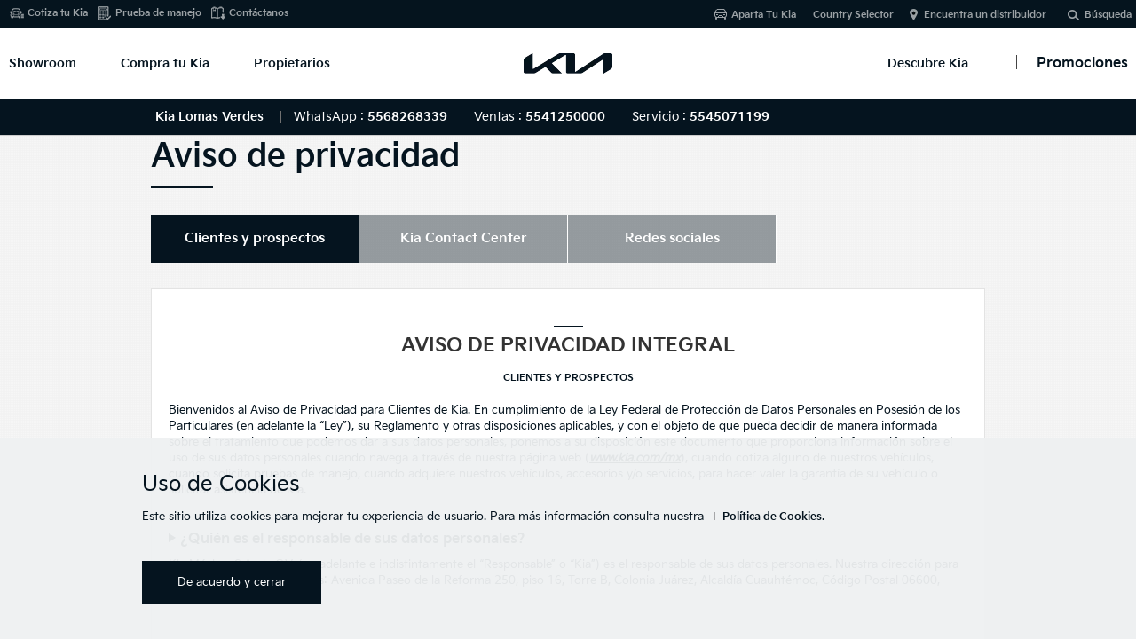

--- FILE ---
content_type: text/html;charset=utf-8
request_url: https://dealers.kia.com/mx/lomasverdes/util/privacy.html
body_size: 24121
content:



<!DOCTYPE html>
<html lang="es-MX">
<head>
    

	



<!-- ê° ëë¬ì¬ì´í¸ë³ GTMCode êµ¬ë¶ 20170811 YKJ -->





<title>Aviso de privacidad | Kia Motors Lomas Verdes</title>

<meta charset="utf-8" />






<!-- meta --><!-- /content/kwcms_dealer/mx_es/lomasverdes -->

<!-- 20180504 YKJ-->
<meta http-equiv="Access-Control-Allow-Origin" content="*">
<meta http-equiv="X-UA-Compatible" content="IE=edge">
<meta http-equiv="Content-Type" content="text/html;charset=UTF-8">
<meta name="keywords" content=""
>

<meta name="title" content="Aviso de privacidad | Kia Motors Lomas Verdes"/>
<meta name="description" content="Consulta nuestro aviso de privacidad. Kia Lomas Verdes">



<!--<meta name="description" content="Consulta nuestro aviso de privacidad. Kia Lomas Verdes">-->



<!-- 20181129 SEO Analytics pagename ìì  ìì²­ YKJ START-->

<meta name="kia_metrics_pagename" content="util|privacy">

<!-- 20181129 SEO Analytics pagename ìì  ìì²­ YKJ END-->
<link rel="canonical" href="https://dealers.kia.com/mx/lomasverdes/util/privacy.html">

<meta name="format-detection" content="telephone=no">
<meta name="viewport" content="width=device-width,initial-scale=1.0,minimum-scale=1.0,maximum-scale=2.0,user-scalable=yes">

<meta name="twitter:card" content="summary_large_image" />
<meta name="twitter:site" content="Kia México" />
<meta name="twitter:title" content="Aviso de privacidad | Kia Motors Lomas Verdes" />
<meta name="twitter:description" content="Consulta nuestro aviso de privacidad. Kia Lomas Verdes" />
<meta name="twitter:image" content="/content/dam/kwcms/gt/en/images/new/main/main-hero-still-air-w.jpg" />


<meta name="twitter:url" content="https://www.kia.com/mx/util/privacy.html" />

<meta name="twitter:creator" contents="Kia" />

<meta property="og:site_name" content="Kia México" />
<meta property="og:title" content="Aviso de privacidad | Kia Motors Lomas Verdes" />
<meta property="og:type" content="website" />
<meta property="og:description" content="Consulta nuestro aviso de privacidad. Kia Lomas Verdes" />
<meta property="og:image" content="/content/dam/kwcms/gt/en/images/new/main/main-hero-still-air-w.jpg" />


<meta property="og:url" content="https://www.kia.com/mx/util/privacy.html" />

<meta itemprop="name" content="Aviso de privacidad | Kia Motors Lomas Verdes">
<meta itemprop="description" content="Consulta nuestro aviso de privacidad. Kia Lomas Verdes">
<meta itemprop="image" content="/content/dam/kwcms/gt/en/images/new/main/main-hero-still-air-w.jpg">
<meta itemprop="keywords" content="kia, Kia, Aviso de privacidad, kia Utilidad, privacidad kia">
<meta itemprop="url" content="https://www.kia.com/mx/util/privacy.html"/>
<!-- #44832 google site verification code change. as-is:Bdi8M3OL_k41KEnIHGD0C6G0iQKbJ0vx-SspByDIuhs -->
<meta name="google-site-verification" content='hdLRX2A7CXqTYFzpbDk7IGYwyi9ETp3otuy-cq0e3AI' />
<meta name='Petal-Search-site-verification' content='238afb8489'/>







	<!-- Local CSS -->
	<link rel="stylesheet" href="/etc/designs/kia-mexico/mx.min.css" type="text/css">


<!-- /apps/kia-mexico/components/page/page/head CSS,JS -->
<!-- 
<link rel="stylesheet" href="/etc/designs/kia-mexico/clientlib.min.css" type="text/css">
<script src="/etc/designs/kia-mexico/clientlib.min.js"></script>
 
-->
<!-- #52090 ë²ì¸/ëë¬ clientlib ë¶ê¸° ì²ë¦¬ -->
<link rel="stylesheet" href="/etc/designs/kia-mexico/clientlib.min.css" type="text/css">
<script type="text/javascript" src="/etc/designs/kia-mexico/clientlib.min.js"></script>

<script type="text/javascript" src="/etc/designs/kia-mexico/clientlib-angular.js"></script>
<script type="text/javascript" src="/etc/designs/kia-mexico/clientlib/js/font-load.js"></script>





<!-- dealer css, js -->    
    
<!--
<link rel="stylesheet" href="/etc/designs/kia-mexico/dealer.min.css" type="text/css">
<script src="/etc/designs/kia-mexico/dealer.min.js"></script>

-->
<link rel="stylesheet" href="/etc/designs/kia-mexico/dealer.css" type="text/css">
<script type="text/javascript" src="/etc/designs/kia-mexico/dealer.js"></script>

<link rel="stylesheet" href="/etc/designs/kia-mexico/new-wsg.min.css" type="text/css">


<!-- //dealer css, js -->
<!-- https change -->

<script type="text/javascript">
    var dtmDataLayer = {};
</script>
<link rel="shortcut icon" type="image/x-icon" href="/content/dam/kwcms/gt/en/images/new/favicon_new.png">


<!-- Google Tag Manager -->
<script>(function(w,d,s,l,i){w[l]=w[l]||[];w[l].push({'gtm.start':
new Date().getTime(),event:'gtm.js'});var f=d.getElementsByTagName(s)[0],
j=d.createElement(s),dl=l!='dataLayer'?'&l='+l:'';j.async=true;j.src=
'https://www.googletagmanager.com/gtm.js?id='+i+dl;f.parentNode.insertBefore(j,f);
})(window,document,'script','dataLayer','GTM-T79V4Z6');</script>
<!-- End Google Tag Manager -->





    


<!-- /apps/kia-mexico/components/page/page/head CSS,JS end -->
 
    




<!-- head-in-content start -->


<!-- #52012 START -->
<!-- Facebook Pixel Code -->
<script>
!function(f,b,e,v,n,t,s)
{if(f.fbq)return;n=f.fbq=function(){n.callMethod?
n.callMethod.apply(n,arguments):n.queue.push(arguments)};
if(!f._fbq)f._fbq=n;n.push=n;n.loaded=!0;n.version='2.0';
n.queue=[];t=b.createElement(e);t.async=!0;
t.src=v;s=b.getElementsByTagName(e)[0];
s.parentNode.insertBefore(t,s)}(window, document,'script',
'https://connect.facebook.net/en_US/fbevents.js');
fbq('init', '960884754690729');
fbq('track', 'PageView');
</script>
<noscript><img height="1" width="1" style="display:none" src="https://www.facebook.com/tr?id=960884754690729&ev=PageView&noscript=1"/></noscript>
<!-- End Facebook Pixel Code -->
<!-- // #52012 END -->

















<!-- Datalayer tealium #55634 -->
<script src="/etc/designs/kia-mexico/clientlib/js/datalayer.js"></script>
<!-- DataLayer end #55634 --> 















<!-- Extra GTM Area for Head Tag -->

<!-- //Extra GTM Area for Head Tag -->


<!-- 스크립트 삽입요청20190314 Start -->
<script type="text/javascript">
    var _elqQ = _elqQ || [];
    _elqQ.push(['elqSetSiteId', '300746628']);
    _elqQ.push(['elqTrackPageView']);

    (function () {
        function async_load() {
            var s = document.createElement('script'); s.type = 'text/javascript'; s.async = true;
            s.src = '//img04.en25.com/i/elqCfg.min.js';
            var x = document.getElementsByTagName('script')[0]; x.parentNode.insertBefore(s, x);
        }
        if (window.addEventListener) window.addEventListener('DOMContentLoaded', async_load, false);
        else if (window.attachEvent) window.attachEvent('onload', async_load); 
    })();
</script>
<!-- 스크립트 삽입요청20190314 End -->

  
<!-- Google Tag Manager FIRST CODE (HEAD) S : #64579 2024.02.20-->
<script>(function(w,d,s,l,i){w[l]=w[l]||[];w[l].push({'gtm.start':
new Date().getTime(),event:'gtm.js'});var f=d.getElementsByTagName(s)[0],
j=d.createElement(s),dl=l!='dataLayer'?'&l='+l:'';j.async=true;j.src=
'https://www.googletagmanager.com/gtm.js?id='+i+dl;f.parentNode.insertBefore(j,f);
})(window,document,'script','dataLayer','GTM-MRDDNKK');</script>
<!-- End Google Tag Manager E : #64579 2024.02.20-->

<!-- Google Tag Manager SECOND CODE S :(HEAD)#64579 2024.02.20-->
<script>(function(w,d,s,l,i){w[l]=w[l]||[];w[l].push({'gtm.start':
new Date().getTime(),event:'gtm.js'});var f=d.getElementsByTagName(s)[0],
j=d.createElement(s),dl=l!='dataLayer'?'&l='+l:'';j.async=true;j.src=
'https://www.googletagmanager.com/gtm.js?id='+i+dl;f.parentNode.insertBefore(j,f);
})(window,document,'script','dataLayer','GTM-M422HLM');</script>
<!-- End Google Tag Manager E :(HEAD) #64579 2024.02.20-->

<!-- 스크립트 전페이지 적용 요청 2020.09.22 KBR #49817 Start-->
    <!--전테 사이트에 적용되도록 스크립트 추가 요청드립니다. (전체 딜러 사이트) -->
    <!-- Global site tag (gtag.js) - Google Ads: AW-590714697 -->
    <script async src="https://www.googletagmanager.com/gtag/js?id=AW-590714697"></script>
    <script>
        window.dataLayer = window.dataLayer || [];
        function gtag(){dataLayer.push(arguments);}
        gtag('js', new Date());

        gtag('config', 'AW-590714697');
    </script>

	<script>
        function dealerThankYouGtmCode(){
            var scrp = document.createElement('script');
			scrp.type = 'text/javascript';
            var txt = document.createTextNode("gtag('event', 'conversion', {'send_to': 'AW-590714697/tpNhCPiMjd4BEMmu1pkC'})");
            scrp.appendChild(txt);
			document.head.appendChild(scrp);
        }
	</script>
<!-- 스크립트 전페이지 적용 요청 2020.09.22 KBR #49817 End -->



<!-- START #50801 -->

<!-- END #50801 -->

<!-- #52651 START Xandr Universal Pixel - Initialization (include only once per page) -->
<script type="text/javascript">(function(a,b,c,d){
    a= '//tags.tiqcdn.com/utag/kiamexico/main/'+(document.location.hostname.indexOf("kia.com") > -1 && document.location.hostname.indexOf("staging-") < 0 ? 'prod' : 'dev')+'/utag.js';
 b=document;
 c='script';
 d=b.createElement(c);
 d.src=a;
 d.type='text/java'+c;
 d.async=true; 
 a=b.getElementsByTagName(c)[0];
 a.parentNode.insertBefore(d,a); })(); 
 </script>


<script>

    /* #55634 주석처리 요청
    function getMeta(metaName) {
        const metas = document.getElementsByTagName('meta');
        for (let i = 0; i < metas.length; i++) {
            if (metas[i].getAttribute('name') === metaName) {
                return metas[i].getAttribute('content');
            }
        }
        return '';
    }
    
    //Step Optional #54544 수정
    var utag_data = {
        "country_code"      : "MX",
        "language_code"     : "es",
        "page_category"     : "",    
        "page_name"         : getMeta('kia_metrics_pagename'),
        "page_title"        : "Aviso de privacidad",      
        "page_subcategory"  : ""
    };

	*/
</script>

<!-- 310라인부터 script 이나 현지에서 script 태그로 감싸는것을 원하지 않음. -->

<!-- #52651 END -->



<!-- //head-in-content end -->

    <!-- 20180504 YKJ--> 

</head> 
<body>
    
<!-- body-top-content start -->

<!-- #55821 H2Tag Add-->
    


<!--// body-top-content end -->
	


<!-- content -->

<div class="accessbility"><a href="#content">Go to content</a></div>
<div id="wrap">
    
<link rel="stylesheet" href="/etc/designs/kia-mexico/cookies/css/cookies.css" type="text/css">
<div id="cookie_notice" style="display:none;">
    <div class="inner">

        <div class="cookie_notice-title"><span>Uso de Cookies</span></div>
        <!-- #55564 문구 및 링크 변경-->
        <div class="cookie_notice-text">
            <p>Este sitio utiliza cookies para mejorar tu experiencia de usuario. Para más información consulta nuestra <a href='/mx/lomasverdes/util/privacycookies.html' class="btnLink">Política de Cookies.</a></p>

            <!-- 딜러 추가 2021.05.27 start -->
            <div class="dealer_b">
                <a href="#" class="btn2_small btn2_ar bgc_red1 ico_arrow_r notice_agree"><span>De acuerdo y cerrar</span></a>
            </div>
            <!-- 딜러 추가 2021.005.27 end-->
        </div>
        <!-- new wsg -->
        <!--<div class="btns">
            <a href="#" class="btn2_small btn2_ar bgc_red1 ico_arrow_r notice_agree"><span>DE ACUERDO</span></a>
        </div> -->

        <!-- //new wsg -->
        <!-- #55564 문구 변경-->
        <div class="cookie_notice-button">
            <a href="#" class="close notice_agree">De acuerdo y cerrar</a> <!-- new wsg -->
        </div>


        <!--<div class="close_button"><button type="button"><span>close</span></button></div>-->
    </div>
</div>

    
<!-- header #52090 법인/딜러 clientlib 분기 처리 --> 




<div id="header" class="main_header h_dealer"> <!-- new wsg dealerì© class ì¶ê° -->
    <div class="header_in">



<!-- GT SEO 20150827 h1 > div -->

<!-- new wsg ê°ì  S -->
<div class="logo_h1" id="logomain"><a href="/mx/lomasverdes/main.html" class="lg_a" onclick="fbq('track', 'KiaHomepage');"></a></div> <!-- 2021.06.10 ìì  -->
<!-- new wsg ê°ì  E -->



<a href="#" class="open_gnb"><span class="cmm_spr spr_menu">Abrir Menú</span></a>


<!-- GNB -->
<!-- GNB gnb_area open -->

<div class="gnb_area">

    <!-- GNB menu S -->
    <div class="gnb_menu gnb-menu">




<ul class="gnb_nav">
    <!-- dth1_l dth_on --> <!-- // #52012 íì§ ìì²­ ì½ë ì½ì. -->
    <li class="dth1_l" id="showroom-menu"><a href="#" class="dth1_a" onclick="fbq('track', 'VehicleModelPage');">Showroom</a>
        























<div class="dth2_u dth_pip">
	<div class="car_tab">
	    
	    <a href="#" class="sort_a sort_on"><span class="cmm_tspr spr_sort">Todos los Vehículos</span></a>
	    
	    <a href="#" class="sort_a"><span class="cmm_tspr spr_sort">Autos</span></a>
	     
	    <a href="#" class="sort_a"><span class="cmm_tspr spr_sort">SUVs/ CUVs</span></a>
	    
	    <a href="#" class="sort_a"><span class="cmm_tspr spr_sort">Híbridos</span></a>
	    
	    <a href="#" class="sort_a"><span class="cmm_tspr spr_sort">Eléctricos</span></a>
	    

        <!-- 2020.10.14 #50153 버튼추가 S -->

        <a href="https://www.kiavirtualexperience.com/" class="sort_a none_click" target="_blank" data-vr="gnb"><span class="btnMedium btnType1 btnIcon arrow_r vr_link">Showroom Virtual</span></a>

        <!-- 2020.10.14 #50153 버튼추가 E -->
	</div>

    
        <div class="car_grid on">
            <strong class="hidden">Todos los Vehículos</strong>
            <ul class="grid_u">



    				<!-- BL7_5DR -->
                    <li class="grid_l">
                        <div class='grid_box '>

                            <a href="/mx/lomasverdes/new-cars/k3-hatchback.html" class="btn_view" onclick="dataLayer.push({'event':'GNB-View', 'countrycode':'MX', 'carmodelname': 'k3-hatchback'});" data-tealium-tag='{"tealium_event": "product"}'> <!-- 2023.07.10 #61322 링크 추가 -->
                                <span class="g_img"><img src="/content/dam/kwcms/mx/es/images/showroom/2025/menu-abril/Thumbmail_showroom_K3HB.png" alt="msg_vehicle_k3-hatchback"></span>
                                <!-- K3 Hatchback 2026 -->
                                <strong class="g_name">K3 Hatchback 2026</strong>
                                <strong class="g_price">Desde $353,500</strong> <!-- 2023.07.10 #61322 가격정보 추가 -->
                            </a>
                        </div>
                    </li>

	



    				<!-- BL7 -->
                    <li class="grid_l">
                        <div class='grid_box '>

                            <a href="/mx/lomasverdes/new-cars/k3-sedan.html" class="btn_view" onclick="dataLayer.push({'event':'GNB-View', 'countrycode':'MX', 'carmodelname': 'k3-sedan'});" data-tealium-tag='{"tealium_event": "product"}'> <!-- 2023.07.10 #61322 링크 추가 -->
                                <span class="g_img"><img src="/content/dam/kwcms/mx/es/images/showroom/2025/menu-abril/Thumbmail_showroom_K3SD.png" alt="msg_vehicle_k3-sedan"></span>
                                <!-- K3 Sedán 2026 -->
                                <strong class="g_name">K3 Sedán 2026</strong>
                                <strong class="g_price">Desde $302,000</strong> <!-- 2023.07.10 #61322 가격정보 추가 -->
                            </a>
                        </div>
                    </li>

	



    				<!-- CL4_5DR -->
                    <li class="grid_l">
                        <div class='grid_box '>

                            <a href="/mx/lomasverdes/new-cars/k4-hatchback.html" class="btn_view" onclick="dataLayer.push({'event':'GNB-View', 'countrycode':'MX', 'carmodelname': 'k4-hatchback'});" data-tealium-tag='{"tealium_event": "product"}'> <!-- 2023.07.10 #61322 링크 추가 -->
                                <span class="g_img"><img src="/content/dam/kwcms/mx/es/images/showroom/2026/k4-hb/kia_K4hb_icono_showroom_NCAP.png" alt="msg_vehicle_k4-hatchback"></span>
                                <!-- K4 Hatchback 2026 -->
                                <strong class="g_name">K4 Hatchback 2026</strong>
                                <strong class="g_price">Desde $528,900</strong> <!-- 2023.07.10 #61322 가격정보 추가 -->
                            </a>
                        </div>
                    </li>

	



    				<!-- CL4_4DR -->
                    <li class="grid_l">
                        <div class='grid_box '>

                            <a href="/mx/lomasverdes/new-cars/k4-sedan.html" class="btn_view" onclick="dataLayer.push({'event':'GNB-View', 'countrycode':'MX', 'carmodelname': 'k4-sedan'});" data-tealium-tag='{"tealium_event": "product"}'> <!-- 2023.07.10 #61322 링크 추가 -->
                                <span class="g_img"><img src="/content/dam/kwcms/mx/es/images/showroom/2026/k4-sd/latin-ncap/kia_K4_icono_showroom.png" alt="msg_vehicle_k4-sedan"></span>
                                <!-- K4 Sedán 2026 -->
                                <strong class="g_name">K4 Sedán 2026</strong>
                                <strong class="g_price">Desde $405,700</strong> <!-- 2023.07.10 #61322 가격정보 추가 -->
                            </a>
                        </div>
                    </li>

	



    				<!-- QY -->
                    <li class="grid_l">
                        <div class='grid_box '>

                            <a href="/mx/lomasverdes/new-cars/sonet.html" class="btn_view" onclick="dataLayer.push({'event':'GNB-View', 'countrycode':'MX', 'carmodelname': 'sonet'});" data-tealium-tag='{"tealium_event": "product"}'> <!-- 2023.07.10 #61322 링크 추가 -->
                                <span class="g_img"><img src="/content/dam/kwcms/mx/es/images/showroom/2025/menu-abril/Thumbmail_showroom_Sonet.png" alt="msg_vehicle_sonet"></span>
                                <!-- Sonet 2025 -->
                                <strong class="g_name">Sonet 2025</strong>
                                <strong class="g_price">Desde $392,200</strong> <!-- 2023.07.10 #61322 가격정보 추가 -->
                            </a>
                        </div>
                    </li>

	



    				<!-- SG2 -->
                    <li class="grid_l">
                        <div class='grid_box '>

                            <a href="/mx/lomasverdes/new-cars/niro.html" class="btn_view" onclick="dataLayer.push({'event':'GNB-View', 'countrycode':'MX', 'carmodelname': 'niro'});" data-tealium-tag='{"tealium_event": "product"}'> <!-- 2023.07.10 #61322 링크 추가 -->
                                <span class="g_img"><img src="/content/dam/kwcms/mx/es/images/showroom/2025/niro/NIRO.png" alt="msg_vehicle_niro"></span>
                                <!-- Niro Híbrida 2026 -->
                                <strong class="g_name">Niro Híbrida 2026</strong>
                                <strong class="g_price">Desde $727,900</strong> <!-- 2023.07.10 #61322 가격정보 추가 -->
                            </a>
                        </div>
                    </li>

	



    				<!-- NQ5 -->
                    <li class="grid_l">
                        <div class='grid_box '>

                            <a href="/mx/lomasverdes/new-cars/sportage.html" class="btn_view" onclick="dataLayer.push({'event':'GNB-View', 'countrycode':'MX', 'carmodelname': 'sportage'});" data-tealium-tag='{"tealium_event": "product"}'> <!-- 2023.07.10 #61322 링크 추가 -->
                                <span class="g_img"><img src="/content/dam/kwcms/mx/es/images/showroom/2024/sportage-2024/kia_Sportage_icono_showroom.png" alt="Sportage"></span>
                                <!-- Sportage 2025  -->
                                <strong class="g_name">Sportage 2025 </strong>
                                <strong class="g_price">Desde $643,900</strong> <!-- 2023.07.10 #61322 가격정보 추가 -->
                            </a>
                        </div>
                    </li>

	



    				<!-- new-sorento -->
                    <li class="grid_l">
                        <div class='grid_box '>

                            <a href="/mx/lomasverdes/new-cars/sorento.html" class="btn_view" onclick="dataLayer.push({'event':'GNB-View', 'countrycode':'MX', 'carmodelname': 'sorento'});" data-tealium-tag='{"tealium_event": "product"}'> <!-- 2023.07.10 #61322 링크 추가 -->
                                <span class="g_img"><img src="/content/dam/kwcms/mx/es/images/showroom/2024/sorento/newest-thumbnail/kia_sorento_icono_showroom.png" alt="Sorento"></span>
                                <!-- Sorento 2025  -->
                                <strong class="g_name">Sorento 2025 </strong>
                                <strong class="g_price">Desde $832,100</strong> <!-- 2023.07.10 #61322 가격정보 추가 -->
                            </a>
                        </div>
                    </li>

	



    				<!-- NQ5_HEV -->
                    <li class="grid_l">
                        <div class='grid_box '>

                            <a href="/mx/lomasverdes/new-cars/sportage-hibrida.html" class="btn_view" onclick="dataLayer.push({'event':'GNB-View', 'countrycode':'MX', 'carmodelname': 'sportage-hibrida'});" data-tealium-tag='{"tealium_event": "product"}'> <!-- 2023.07.10 #61322 링크 추가 -->
                                <span class="g_img"><img src="/content/dam/kwcms/mx/es/images/discoverkia/ncap/sportage-ncap/kia_SportageHB-2026_icono_showroom.png" alt="msg_vehicle_sportage-hibrida"></span>
                                <!-- Sportage Híbrida 2025 -->
                                <strong class="g_name">Sportage Híbrida 2025</strong>
                                <strong class="g_price">Desde $798,900</strong> <!-- 2023.07.10 #61322 가격정보 추가 -->
                            </a>
                        </div>
                    </li>

	



    				<!-- SP2 -->
                    <li class="grid_l">
                        <div class='grid_box upcoming nueva'>

                            <a href="/mx/lomasverdes/new-cars/seltos.html" class="btn_view" onclick="dataLayer.push({'event':'GNB-View', 'countrycode':'MX', 'carmodelname': 'seltos'});" data-tealium-tag='{"tealium_event": "product"}'> <!-- 2023.07.10 #61322 링크 추가 -->
                                <span class="g_img"><img src="/content/dam/kwcms/mx/es/images/showroom/2024/Seltos-2024/thumb/kia_seltos_icono_showroom.png" alt="msg_vehicle_seltos"></span>
                                <!-- Seltos 2025 -->
                                <strong class="g_name">Seltos 2025</strong>
                                <strong class="g_price">Desde $469,900</strong> <!-- 2023.07.10 #61322 가격정보 추가 -->
                            </a>
                        </div>
                    </li>

	



    				<!-- ON -->
                    <li class="grid_l">
                        <div class='grid_box '>

                            <a href="/mx/lomasverdes/new-cars/telluride.html" class="btn_view" onclick="dataLayer.push({'event':'GNB-View', 'countrycode':'MX', 'carmodelname': 'telluride'});" data-tealium-tag='{"tealium_event": "product"}'> <!-- 2023.07.10 #61322 링크 추가 -->
                                <span class="g_img"><img src="/content/dam/kwcms/mx/es/images/showroom/2025/menu-abril/Thumbmail_showroom_Telluride.png" alt="msg_vehicle_telluride"></span>
                                <!-- Telluride 2025 -->
                                <strong class="g_name">Telluride 2025</strong>
                                <strong class="g_price">Desde $1,189,900</strong> <!-- 2023.07.10 #61322 가격정보 추가 -->
                            </a>
                        </div>
                    </li>

	



    				<!-- CV -->
                    <li class="grid_l">
                        <div class='grid_box '>

                            <a href="/mx/lomasverdes/new-cars/ev6.html" class="btn_view" onclick="dataLayer.push({'event':'GNB-View', 'countrycode':'MX', 'carmodelname': 'ev6'});" data-tealium-tag='{"tealium_event": "product"}'> <!-- 2023.07.10 #61322 링크 추가 -->
                                <span class="g_img"><img src="/content/dam/kwcms/mx/es/images/showroom/2024/ev6-2024/latest-thumbnail/EV6-3.png" alt="msg_vehicle_ev6"></span>
                                <!-- EV6 2024 -->
                                <strong class="g_name">EV6 2024</strong>
                                <strong class="g_price">Desde $1,174,900</strong> <!-- 2023.07.10 #61322 가격정보 추가 -->
                            </a>
                        </div>
                    </li>

	

            </ul>
        </div>

        <div class="car_grid on">
            <strong class="hidden">Autos</strong>
            <ul class="grid_u">



    				<!-- BL7_5DR -->
                    <li class="grid_l">
                        <div class='grid_box '>

                            <a href="/mx/lomasverdes/new-cars/k3-hatchback.html" class="btn_view" onclick="dataLayer.push({'event':'GNB-View', 'countrycode':'MX', 'carmodelname': 'k3-hatchback'});" data-tealium-tag='{"tealium_event": "product"}'> <!-- 2023.07.10 #61322 링크 추가 -->
                                <span class="g_img"><img src="/content/dam/kwcms/mx/es/images/showroom/2025/menu-abril/Thumbmail_showroom_K3HB.png" alt="msg_vehicle_k3-hatchback"></span>
                                <!-- K3 Hatchback 2026 -->
                                <strong class="g_name">K3 Hatchback 2026</strong>
                                <strong class="g_price">Desde $353,500</strong> <!-- 2023.07.10 #61322 가격정보 추가 -->
                            </a>
                        </div>
                    </li>

	



    				<!-- BL7 -->
                    <li class="grid_l">
                        <div class='grid_box '>

                            <a href="/mx/lomasverdes/new-cars/k3-sedan.html" class="btn_view" onclick="dataLayer.push({'event':'GNB-View', 'countrycode':'MX', 'carmodelname': 'k3-sedan'});" data-tealium-tag='{"tealium_event": "product"}'> <!-- 2023.07.10 #61322 링크 추가 -->
                                <span class="g_img"><img src="/content/dam/kwcms/mx/es/images/showroom/2025/menu-abril/Thumbmail_showroom_K3SD.png" alt="msg_vehicle_k3-sedan"></span>
                                <!-- K3 Sedán 2026 -->
                                <strong class="g_name">K3 Sedán 2026</strong>
                                <strong class="g_price">Desde $302,000</strong> <!-- 2023.07.10 #61322 가격정보 추가 -->
                            </a>
                        </div>
                    </li>

	



    				<!-- CL4_5DR -->
                    <li class="grid_l">
                        <div class='grid_box '>

                            <a href="/mx/lomasverdes/new-cars/k4-hatchback.html" class="btn_view" onclick="dataLayer.push({'event':'GNB-View', 'countrycode':'MX', 'carmodelname': 'k4-hatchback'});" data-tealium-tag='{"tealium_event": "product"}'> <!-- 2023.07.10 #61322 링크 추가 -->
                                <span class="g_img"><img src="/content/dam/kwcms/mx/es/images/showroom/2026/k4-hb/kia_K4hb_icono_showroom_NCAP.png" alt="msg_vehicle_k4-hatchback"></span>
                                <!-- K4 Hatchback 2026 -->
                                <strong class="g_name">K4 Hatchback 2026</strong>
                                <strong class="g_price">Desde $528,900</strong> <!-- 2023.07.10 #61322 가격정보 추가 -->
                            </a>
                        </div>
                    </li>

	



    				<!-- CL4_4DR -->
                    <li class="grid_l">
                        <div class='grid_box '>

                            <a href="/mx/lomasverdes/new-cars/k4-sedan.html" class="btn_view" onclick="dataLayer.push({'event':'GNB-View', 'countrycode':'MX', 'carmodelname': 'k4-sedan'});" data-tealium-tag='{"tealium_event": "product"}'> <!-- 2023.07.10 #61322 링크 추가 -->
                                <span class="g_img"><img src="/content/dam/kwcms/mx/es/images/showroom/2026/k4-sd/latin-ncap/kia_K4_icono_showroom.png" alt="msg_vehicle_k4-sedan"></span>
                                <!-- K4 Sedán 2026 -->
                                <strong class="g_name">K4 Sedán 2026</strong>
                                <strong class="g_price">Desde $405,700</strong> <!-- 2023.07.10 #61322 가격정보 추가 -->
                            </a>
                        </div>
                    </li>

	

            </ul>
        </div>

        <div class="car_grid on">
            <strong class="hidden">SUV/CUV</strong>
            <ul class="grid_u">



    				<!-- QY -->
                    <li class="grid_l">
                        <div class='grid_box '>

                            <a href="/mx/lomasverdes/new-cars/sonet.html" class="btn_view" onclick="dataLayer.push({'event':'GNB-View', 'countrycode':'MX', 'carmodelname': 'sonet'});" data-tealium-tag='{"tealium_event": "product"}'> <!-- 2023.07.10 #61322 링크 추가 -->
                                <span class="g_img"><img src="/content/dam/kwcms/mx/es/images/showroom/2025/menu-abril/Thumbmail_showroom_Sonet.png" alt="msg_vehicle_sonet"></span>
                                <!-- Sonet 2025 -->
                                <strong class="g_name">Sonet 2025</strong>
                                <strong class="g_price">Desde $392,200</strong> <!-- 2023.07.10 #61322 가격정보 추가 -->
                            </a>
                        </div>
                    </li>

	



    				<!-- SG2 -->
                    <li class="grid_l">
                        <div class='grid_box '>

                            <a href="/mx/lomasverdes/new-cars/niro.html" class="btn_view" onclick="dataLayer.push({'event':'GNB-View', 'countrycode':'MX', 'carmodelname': 'niro'});" data-tealium-tag='{"tealium_event": "product"}'> <!-- 2023.07.10 #61322 링크 추가 -->
                                <span class="g_img"><img src="/content/dam/kwcms/mx/es/images/showroom/2025/niro/NIRO.png" alt="msg_vehicle_niro"></span>
                                <!-- Niro Híbrida 2026 -->
                                <strong class="g_name">Niro Híbrida 2026</strong>
                                <strong class="g_price">Desde $727,900</strong> <!-- 2023.07.10 #61322 가격정보 추가 -->
                            </a>
                        </div>
                    </li>

	



    				<!-- NQ5 -->
                    <li class="grid_l">
                        <div class='grid_box '>

                            <a href="/mx/lomasverdes/new-cars/sportage.html" class="btn_view" onclick="dataLayer.push({'event':'GNB-View', 'countrycode':'MX', 'carmodelname': 'sportage'});" data-tealium-tag='{"tealium_event": "product"}'> <!-- 2023.07.10 #61322 링크 추가 -->
                                <span class="g_img"><img src="/content/dam/kwcms/mx/es/images/showroom/2024/sportage-2024/kia_Sportage_icono_showroom.png" alt="Sportage"></span>
                                <!-- Sportage 2025  -->
                                <strong class="g_name">Sportage 2025 </strong>
                                <strong class="g_price">Desde $643,900</strong> <!-- 2023.07.10 #61322 가격정보 추가 -->
                            </a>
                        </div>
                    </li>

	



    				<!-- new-sorento -->
                    <li class="grid_l">
                        <div class='grid_box '>

                            <a href="/mx/lomasverdes/new-cars/sorento.html" class="btn_view" onclick="dataLayer.push({'event':'GNB-View', 'countrycode':'MX', 'carmodelname': 'sorento'});" data-tealium-tag='{"tealium_event": "product"}'> <!-- 2023.07.10 #61322 링크 추가 -->
                                <span class="g_img"><img src="/content/dam/kwcms/mx/es/images/showroom/2024/sorento/newest-thumbnail/kia_sorento_icono_showroom.png" alt="Sorento"></span>
                                <!-- Sorento 2025  -->
                                <strong class="g_name">Sorento 2025 </strong>
                                <strong class="g_price">Desde $832,100</strong> <!-- 2023.07.10 #61322 가격정보 추가 -->
                            </a>
                        </div>
                    </li>

	



    				<!-- NQ5_HEV -->
                    <li class="grid_l">
                        <div class='grid_box '>

                            <a href="/mx/lomasverdes/new-cars/sportage-hibrida.html" class="btn_view" onclick="dataLayer.push({'event':'GNB-View', 'countrycode':'MX', 'carmodelname': 'sportage-hibrida'});" data-tealium-tag='{"tealium_event": "product"}'> <!-- 2023.07.10 #61322 링크 추가 -->
                                <span class="g_img"><img src="/content/dam/kwcms/mx/es/images/discoverkia/ncap/sportage-ncap/kia_SportageHB-2026_icono_showroom.png" alt="msg_vehicle_sportage-hibrida"></span>
                                <!-- Sportage Híbrida 2025 -->
                                <strong class="g_name">Sportage Híbrida 2025</strong>
                                <strong class="g_price">Desde $798,900</strong> <!-- 2023.07.10 #61322 가격정보 추가 -->
                            </a>
                        </div>
                    </li>

	



    				<!-- SP2 -->
                    <li class="grid_l">
                        <div class='grid_box upcoming nueva'>

                            <a href="/mx/lomasverdes/new-cars/seltos.html" class="btn_view" onclick="dataLayer.push({'event':'GNB-View', 'countrycode':'MX', 'carmodelname': 'seltos'});" data-tealium-tag='{"tealium_event": "product"}'> <!-- 2023.07.10 #61322 링크 추가 -->
                                <span class="g_img"><img src="/content/dam/kwcms/mx/es/images/showroom/2024/Seltos-2024/thumb/kia_seltos_icono_showroom.png" alt="msg_vehicle_seltos"></span>
                                <!-- Seltos 2025 -->
                                <strong class="g_name">Seltos 2025</strong>
                                <strong class="g_price">Desde $469,900</strong> <!-- 2023.07.10 #61322 가격정보 추가 -->
                            </a>
                        </div>
                    </li>

	



    				<!-- ON -->
                    <li class="grid_l">
                        <div class='grid_box '>

                            <a href="/mx/lomasverdes/new-cars/telluride.html" class="btn_view" onclick="dataLayer.push({'event':'GNB-View', 'countrycode':'MX', 'carmodelname': 'telluride'});" data-tealium-tag='{"tealium_event": "product"}'> <!-- 2023.07.10 #61322 링크 추가 -->
                                <span class="g_img"><img src="/content/dam/kwcms/mx/es/images/showroom/2025/menu-abril/Thumbmail_showroom_Telluride.png" alt="msg_vehicle_telluride"></span>
                                <!-- Telluride 2025 -->
                                <strong class="g_name">Telluride 2025</strong>
                                <strong class="g_price">Desde $1,189,900</strong> <!-- 2023.07.10 #61322 가격정보 추가 -->
                            </a>
                        </div>
                    </li>

	



    				<!-- CV -->
                    <li class="grid_l">
                        <div class='grid_box '>

                            <a href="/mx/lomasverdes/new-cars/ev6.html" class="btn_view" onclick="dataLayer.push({'event':'GNB-View', 'countrycode':'MX', 'carmodelname': 'ev6'});" data-tealium-tag='{"tealium_event": "product"}'> <!-- 2023.07.10 #61322 링크 추가 -->
                                <span class="g_img"><img src="/content/dam/kwcms/mx/es/images/showroom/2024/ev6-2024/latest-thumbnail/EV6-3.png" alt="msg_vehicle_ev6"></span>
                                <!-- EV6 2024 -->
                                <strong class="g_name">EV6 2024</strong>
                                <strong class="g_price">Desde $1,174,900</strong> <!-- 2023.07.10 #61322 가격정보 추가 -->
                            </a>
                        </div>
                    </li>

	

            </ul>
        </div>

        <div class="car_grid on">
            <strong class="hidden">Híbrido</strong>
            <ul class="grid_u">



    				<!-- SG2 -->
                    <li class="grid_l">
                        <div class='grid_box '>

                            <a href="/mx/lomasverdes/new-cars/niro.html" class="btn_view" onclick="dataLayer.push({'event':'GNB-View', 'countrycode':'MX', 'carmodelname': 'niro'});" data-tealium-tag='{"tealium_event": "product"}'> <!-- 2023.07.10 #61322 링크 추가 -->
                                <span class="g_img"><img src="/content/dam/kwcms/mx/es/images/showroom/2025/niro/NIRO.png" alt="msg_vehicle_niro"></span>
                                <!-- Niro Híbrida 2026 -->
                                <strong class="g_name">Niro Híbrida 2026</strong>
                                <strong class="g_price">Desde $727,900</strong> <!-- 2023.07.10 #61322 가격정보 추가 -->
                            </a>
                        </div>
                    </li>

	



    				<!-- NQ5_HEV -->
                    <li class="grid_l">
                        <div class='grid_box '>

                            <a href="/mx/lomasverdes/new-cars/sportage-hibrida.html" class="btn_view" onclick="dataLayer.push({'event':'GNB-View', 'countrycode':'MX', 'carmodelname': 'sportage-hibrida'});" data-tealium-tag='{"tealium_event": "product"}'> <!-- 2023.07.10 #61322 링크 추가 -->
                                <span class="g_img"><img src="/content/dam/kwcms/mx/es/images/discoverkia/ncap/sportage-ncap/kia_SportageHB-2026_icono_showroom.png" alt="msg_vehicle_sportage-hibrida"></span>
                                <!-- Sportage Híbrida 2025 -->
                                <strong class="g_name">Sportage Híbrida 2025</strong>
                                <strong class="g_price">Desde $798,900</strong> <!-- 2023.07.10 #61322 가격정보 추가 -->
                            </a>
                        </div>
                    </li>

	

            </ul>
        </div>

        <div class="car_grid on">
            <strong class="hidden">Eléctrico</strong>
            <ul class="grid_u">



    				<!-- CV -->
                    <li class="grid_l">
                        <div class='grid_box '>

                            <a href="/mx/lomasverdes/new-cars/ev6.html" class="btn_view" onclick="dataLayer.push({'event':'GNB-View', 'countrycode':'MX', 'carmodelname': 'ev6'});" data-tealium-tag='{"tealium_event": "product"}'> <!-- 2023.07.10 #61322 링크 추가 -->
                                <span class="g_img"><img src="/content/dam/kwcms/mx/es/images/showroom/2024/ev6-2024/latest-thumbnail/EV6-3.png" alt="msg_vehicle_ev6"></span>
                                <!-- EV6 2024 -->
                                <strong class="g_name">EV6 2024</strong>
                                <strong class="g_price">Desde $1,174,900</strong> <!-- 2023.07.10 #61322 가격정보 추가 -->
                            </a>
                        </div>
                    </li>

	

            </ul>
        </div>


        <!--2020.01.28 Navigation bar 생성 #44322 Start-->


	<!--2020.01.28 Navigation bar 생성 #44322 End-->

</div>
    </li>


    <li class="dth1_l"><a href="#" class="dth1_a">Compra tu Kia</a>
        <ul class="dth2_u"> <!-- 2021.01.20  -->


            <li class="dth2_l"><a href="https://kiaseminuevoscertificados.mx/" class="dth2_a">Kia Seminuevos Certificados</a></li>


            <li class="dth2_l"><a href="/mx/lomasverdes/shopping-tools/contact-dealer-new.html" class="dth2_a">WhatsApp Distribuidores</a></li>


            <li class="dth2_l"><a href="/mx/lomasverdes/shopping-tools/promociones-new.html" class="dth2_a">Promociones</a></li>


            <li class="dth2_l"><a href="https://www.apartatukia.com/?utm_source=kia_site&utm_medium=botonatk_compratukia&utm_campaign=atkfunnel_organic&utm_content=febrero2023" class="dth2_a">Aparta tu Kia</a></li>


            <li class="dth2_l"><a href="/mx/lomasverdes/shopping-tools/build-your-own.html" class="dth2_a">Configura tu Kia</a></li>


            <li class="dth2_l"><a href="/mx/lomasverdes/shopping-tools/finance-calculator.html" class="dth2_a">Cotiza tu Kia</a></li>


            <li class="dth2_l"><a href="/mx/lomasverdes/shopping-tools/request-a-test-drive.html" class="dth2_a">Solicitar Prueba de Manejo</a></li>


            <li class="dth2_l"><a href="/mx/lomasverdes/shopping-tools/finance.html" class="dth2_a">Financiamiento</a></li>

        </ul>
    </li>

    <li class="dth1_l"><a href="#" class="dth1_a">Propietarios</a>
        <ul class="dth2_u"> <!-- 2021.01.20  -->


            <li class="dth2_l"><a href="/mx/lomasverdes/owners/kia-service.html" class="dth2_a">Servicio</a></li>


            <li class="dth2_l"><a href="/mx/lomasverdes/owners/service-offers.html" class="dth2_a">Servicios Especiales</a></li>


            <li class="dth2_l"><a href="/mx/lomasverdes/owners/book-a-service.html" class="dth2_a">Agenda tu Servicio</a></li>


            <li class="dth2_l"><a href="https://www.kia.com/mx/owners/parts-accessories/kia-refacciones-originales.html" class="dth2_a">Refacciones  y Accesorios</a></li>


            <li class="dth2_l"><a href="/mx/lomasverdes/owners/warranty-recalls.html" class="dth2_a">Garantía y Revisión</a></li>


            <li class="dth2_l"><a href="/mx/lomasverdes/owners/roadside-assistance.html" class="dth2_a">Kia Assistance</a></li>


            <li class="dth2_l"><a href="/mx/lomasverdes/owners/connectivity.html" class="dth2_a">Connectivity</a></li>


            <li class="dth2_l"><a href="/mx/lomasverdes/owners/ev-experience.html" class="dth2_a">EV Experience</a></li>

        </ul>
    </li>

</ul>

<!-- new wsg ì°ì¸¡ GNB ë©ë´ -->
<ul class="gnb_nav gnb_right">

    <li class="dth1_l"><a href="#" class="dth1_a">Descubre Kia</a>
        <ul class="dth2_u">

            <li class="dth2_l"><a href="/mx/lomasverdes/discover-kia/kia-talent-lounge.html" class="dth2_a">Kia Talent Lounge</a></li>

            <li class="dth2_l"><a href="/mx/lomasverdes/discover-kia/ao2025.html" class="dth2_a">AO 2025</a></li>

            <li class="dth2_l"><a href="/mx/lomasverdes/discover-kia/our-movement.html" class="dth2_a">Nuestro movimiento </a></li>

            <li class="dth2_l"><a href="/mx/lomasverdes/discover-kia/sustainability.html" class="dth2_a">Sustentabilidad</a></li>

            <li class="dth2_l"><a href="/mx/lomasverdes/discover-kia/pbv.html" class="dth2_a">Vehículos concepto</a></li>

            <li class="dth2_l"><a href="/mx/lomasverdes/discover-kia/social.html" class="dth2_a">Responsabilidad Social</a></li>

            <li class="dth2_l"><a href="/mx/lomasverdes/discover-kia/visita-planta.html" class="dth2_a">Visita Planta</a></li>

            <li class="dth2_l"><a href="/mx/lomasverdes/discover-kia/sponsorship.html" class="dth2_a">Patrocinio</a></li>

            <li class="dth2_l"><a href="/mx/lomasverdes/discover-kia/eventos.html" class="dth2_a">Eventos</a></li>

            <li class="dth2_l"><a href="/mx/lomasverdes/discover-kia/aviso-privacidad.html" class="dth2_a">Avisos de Privacidad</a></li>

            <li class="dth2_l"><a href="/mx/lomasverdes/discover-kia/latin-ncap.html" class="dth2_a">Latin NCAP</a></li>

            <li class="dth2_l"><a href="/mx/lomasverdes/discover-kia/seguridad-suministros.html" class="dth2_a">Seguridad en Cadena de Suministros</a></li>

            <li class="dth2_l"><a href="https://careers-americas.kia.com/kmx" class="dth2_a">Carrera en Kia</a></li>

            <li class="dth2_l"><a href="/mx/lomasverdes/discover-kia/aniversario-10-kia.html" class="dth2_a">10 Años contigo</a></li>

        </ul>
    </li>

    </ul>
<!--// new wsg ì°ì¸¡ GNB ë©ë´ --></div>
  
	<!-- GNB menu E -->


    <!-- new wsg util S -->
	<div class="util_area">





<ul class="util_menu">
    

    
        <li class="util_l"><a href="/mx/lomasverdes/shopping-tools/finance-calculator.html" class="util_a" target='_self'>Cotiza tu Kia</a></li>
    
        <li class="util_l"><a href="/mx/lomasverdes/shopping-tools/request-a-test-drive.html" class="util_a" target='_self'>Prueba de manejo</a></li>
    
        <li class="util_l"><a href="/mx/lomasverdes/util/contact-us.html" class="util_a" target='_self'>Contáctanos</a></li>
    
</ul>

<!--util_set_menu 20201218 S -->

<div class="util_set_menu">
    <a href="https://www.apartatukia.com/">Aparta Tu Kia</a>
</div>


<!--util_set_menu E -->

<!-- new wsg util_link  S -->
<div class="util_light_link">
    <a href="/mx/lomasverdes/util/kia-global.html" class="util_a">Country Selector</a>
</div>
<!-- new wsg util_link E -->

<!-- new wsg find dealer S -->
<div class="util_find_dealer">
    <a href="/mx/lomasverdes/shopping-tools/find-a-dealer.html">Encuentra un distribuidor</a>
</div>
<!-- new wsg find dealer E -->

<div class="util_search">
    <!-- new wsg search S -->
    <div class="u_sch_button">
        <a href="#" class="sch_act_btn">
            <span class="ico_txt">Búsqueda</span>
        </a>
    </div>
    <!--// new wsg search E -->

    <!-- new GNB search 2025 -->
    <div class="u_sch_box new__util-search">
        <form action='/mx/lomasverdes/util/search.html' method="get">
            <div class="new__util-search_inner">
                <div class="cmpnt-src-inputt">
                    <input type="text" name="q" id="txtTopSearch" class="new__sch_inp" title="Ingresa palabra clave" placeholder="Introducir palabras clave">
                </div>
                <button type="submit" class="new__sch_btn" title="Búsqueda"><span class="cmm_spr spr_new_search">Búsqueda</span></button>
            </div>
        </form>
        <div class="new__util-search-close">
            <button type="button" class="sch__closebtn"><span class="hidden">close</span></button>
        </div>
    </div>
    <div class="gnb__sch__dimm"></div>
    <!-- new GNB search 2025 E -->
</div></div>
  
    <!--// new wsg util E -->


	<!-- new wsg util build S-->
    <div class="menu_build gnb-build" style="min-width:100px;">



<div class="go_build"><!-- #50692 -->

    <!-- mainbuild cpnt -->
    <a href="/mx/lomasverdes/shopping-tools/promociones-new.html" class="btnMedium btnType1"><span class="cmm_tspr spr_build"><em class="desc">Promociones</em></span></a>
    <!-- end mainbuild cpnt -->

</div>
</div>

    <!-- new wsg util build E-->


    <!-- GT SEO 20150827 h2 > div -->
    <div class="hidden"></div>
</div>
<!-- //GNB -->


<!-- ë¹ëì¤ íì -->

<div class="popup_wrap02 popup" style="display:none">
    <div class="pop_con"> 
        <div class="vr">
            <iframe id="youtubeIframe" width="100%" height="100%" src="" frameborder="0" allowfullscreen title="vr area"></iframe>
        </div>
        <dl class="img_more">
            <dt></dt>
            <dd></dd>
        </dl>
    </div>
    <a href="#" class="closeBtn btnType1"><span class="cmm_spr spr_close2">Close</span></a>
</div>
<div class="dimmed" id="dimmed" style="display:none"></div>
<script type="text/javascript">
    //VR íìì¤í
    var openVrPopup = function(){
        var virtualshowroomURL = '';
        
        if( virtualshowroomURL == "" ) return;
        //var dimPop = new OpenDimPop($(".header_in .popup_wrap02"), $(".header_in .popup_wrap02 .pop_con"), {plusHeaderHeight:$(".snb_pip").outerHeight()});
        var dimPop = new OpenDimPop($(".header_in .popup_wrap02"));
        dimPop.open();
    };
</script>

<!-- </div> --> <!-- 2021.05.10 new wsg ì­ì  -->


<!--ëª¨ë°ì¼ ê²ìì°½ 2018.06.11 ì¶ê° -->
<div class="m_sch_area">
    <a href="#url" class="open_search"><span class="blind">open search</span></a>
    <div class="search_area">
        <form action='/mx/lomasverdes/util/search.html' method="get">
            <input type="text" name="q" id="m_sch_box" class="search_txt" title="Ingresa palabra clave" placeholder="Búsqueda">
            <button type="submit" class="search_btn" title="Search button"><span class="blind">Búsqueda</span></button>
        </form>
    </div>
    <a href="#url" class="close_search"><span class="blind">close search</span></a>
</div>

<script>
    (function() {
        $(document).ready(function() {
            $('.open_search').on('click', function() {
                $(this).addClass('on');
                $('.search_area').slideDown(200);
                setTimeout(function() {
                    $('.close_search').css('display', 'block');
                }, 200);
            });
            $('.close_search').on('click', function() {
                $('.open_search').removeClass('on');
                $(this).css('display', 'none');
                $('.search_area').slideUp(200);
            });
        });
    })();
</script>
<!--//ëª¨ë°ì¼ ê²ìì°½ 2018.06.11 ì¶ê° -->


<script type="text/javascript">
(function($) {
	window.$GT = $.extend(window.$GT || {}, {
		topSearch: function(q, obj) {
			if (!obj) {
				obj = $("#txtTopSearch");
			} else {
				if (typeof(obj) === "string") {
					obj = $("#" + obj);
				} else {
					obj = $(obj);
				}
			}
			if (!q) {
				q = obj.val();
				if (!q || q == "") {
					q = obj.text();
				}
			}
            location.href = "/mx/lomasverdes/util/search.html?" + $.param({
				q: q
			});
		}
	});
})(jQuery);

</script></div>


    <!-- dealer info -->    
        
    


<script type="text/javascript">
    $(document).ready(function(){
        fnSelectView();
    });

    function fnSelectView(){
        var params = {};

        params["sc.dealerCode"] = 'lomasverdes';
        //params["sc.dealerCode"] = 'periferico';

        $.ajax({
            type:"GET",
            url:'/api/kia_mexico/base/hi01/headInfo.selectHeadInfo',
            data: params,
            dataType: "json",
            success:function(data){
                window.mx = window.mx || {};
                window.mx.dealerInfo = {};

                if(data != null){

                    var headInfoName1, headInfoName2, headInfoName3;

                    if(data.dataInfo) {
                        console.log(data.dataInfo)
                        try {
                            window.mx.dealerInfo = data.dataInfo;
                            window.mx.dealer.setTimeBox(data.dataInfo);
                        } catch(e) {
                            // not dealer main page
                        }

                        try {
                            window.mx.dealer.setMainImageLink(data.dataInfo);
                        } catch(e) {
                            // not dealer main page
                        }

                        $("#dealerNm").html(data.dataInfo.dealerNm);

                        headInfoName1 = data.dataInfo.headInfoName1 || 'WhatsApp';
                        headInfoName2 = data.dataInfo.headInfoName2 || 'Ventas';
                        headInfoName3 = data.dataInfo.headInfoName3 || 'Postventa';

                        // whatsapp
                        if(data.dataInfo.whatsapp != null){
                            $(".dealer_inner ul").append('<li class="tel">'+headInfoName1+'  : <a href='+data.dataInfo.whatsappLink+' target="_blank"><strong>' + data.dataInfo.whatsapp + '</strong></a></li>');
                        }

                        if(data.dataInfo.phone != null){
                            $(".dealer_inner ul").append('<li class="tel">'+headInfoName2+'  : <a href="tel:'+data.dataInfo.phone+'"><strong>' + data.dataInfo.phone + '</strong></a></li>');
                        }
                    }

                    if(data.dataInfo.centerInfoList) {

                        if(data.dataInfo.centerInfoList.length > 0){
                            if(data.dataInfo.centerInfoList[0].phone != null){

                                for(var i=0; i < data.dataInfo.centerInfoList.length; i++){
                                    if( data.dataInfo.dealerNm == "KIA ALTARIA" )
                                    {
                                        $(".dealer_inner ul").append('<li class="tel sc">'+headInfoName3+' : <a href="tel:4493003542"><strong>(449)3003542</strong></a></li>');
                                    }
                                    else
                                    {
                                        $(".dealer_inner ul").append('<li class="tel sc">'+headInfoName3+'  : <a href='+data.dataInfo.centerInfoList[i].phonenumberLink+' target="_blank"><strong>' + data.dataInfo.centerInfoList[i].phone + '</strong></a></li>');
                                    }

                                }
                            }

                        }

                    }
                    //rollCenterTel();

                }

            },
            error:function(e){
                alert("Error has been occurred.");
            }
        });
    }

    var rollCnt = 0;
    function rollCenterTel(){

        var roll=document.all["rollPhone"];

        if(roll == 'undefined' || roll == null){
            return;
        }

        if(roll.length == 'undefined'){
            roll.style.display="block";
            return;
        }

        for(var k=0 ; k < roll.length; k++){
            if(k == rollCnt){
                roll[k].style.display="inline-block";
                continue;
            }
            roll[k].style.display = "none";
        }

        rollCnt++;

        if(rollCnt==roll.length){
            rollCnt=0;
        }

        setTimeout('rollCenterTel()','3000');

    }

</script>
<!-- /apps/kia-mexico/components/page/base/dealerHead -->
<div class="dealer_head">
    <div class="dealer_inner">
        <ul>
            <li class="addr"><strong><span id="dealerNm"></span></strong> <!-- <span id="dealerState"></span> --></li>
        </ul>
        <a href="/mx/lomasverdes/about-us/about-dealer.html" class="btnSmall btnType7"><span class="btnIcon arrow_r2">Ubicación</span></a>
    </div>
</div>
<!-- /apps/kia-mexico/components/page/base/dealerHead end -->
    
    <!-- //dealer info -->

</div>


<!-- Facebook Pixel Code 2017.02.24 180330 ì£¼ìì²ë¦¬
<script>
!function(f,b,e,v,n,t,s){if(f.fbq)return;n=f.fbq=function(){n.callMethod?
n.callMethod.apply(n,arguments):n.queue.push(arguments)};if(!f._fbq)f._fbq=n;
n.push=n;n.loaded=!0;n.version='2.0';n.queue=[];t=b.createElement(e);t.async=!0;
t.src=v;s=b.getElementsByTagName(e)[0];s.parentNode.insertBefore(t,s)}(window,
document,'script','https://connect.facebook.net/en_US/fbevents.js');
fbq('init', '222273754890301'); // Insert your pixel ID here.
fbq('track', 'PageView');
</script>
<noscript><img height="1" width="1" style="display:none" src="https://www.facebook.com/tr?id=222273754890301&ev=PageView&noscript=1"/></noscript>
<!-- DO NOT MODIFY -->
<!-- End Facebook Pixel Code -->

<!-- Facebook Pixel Code 2018.03.29 YKJ-->



<!-- Facebook Pixel Code 20180824 YKJ -->
<script>
!function(f,b,e,v,n,t,s)
{if(f.fbq)return;n=f.fbq=function(){n.callMethod?
n.callMethod.apply(n,arguments):n.queue.push(arguments)};
if(!f._fbq)f._fbq=n;n.push=n;n.loaded=!0;n.version='2.0';
n.queue=[];t=b.createElement(e);t.async=!0;
t.src=v;s=b.getElementsByTagName(e)[0];
s.parentNode.insertBefore(t,s)}(window, document,'script',
'https://connect.facebook.net/en_US/fbevents.js');
fbq('init', '913198988878146');
fbq('track', 'PageView');
</script>
<noscript><img height="1" width="1" style="display:none" src="https://www.facebook.com/tr?id=913198988878146&ev=PageView&noscript=1"/></noscript>
<!-- End Facebook Pixel Code -->


<!-- //header -->
    <div id="container" ng-app="kwcmsAppModuleApp" ng-cloak>    
    	<div id="content" class="subContents">
        	<div class="par parsys"><div class="global-title parbase section">












<div class="content_title">
    <div class="con_navi">
        <ol vocab="http://schema.org/" typeof="BreadcrumbList">
        
                <li property="itemListElement" typeof="ListItem" style="display:inline">
	        		<a href="/mx/lomasverdes/main.html" property="item" typeof="WebPage"><span class="cmm_spr spr_home" property="name">Home</span><span class="gt">&gt;</span></a>
                    <meta property="position" content=1>
                </li>
            	
            	<li property="itemListElement" typeof="ListItem" style="display:inline">
    	            <a href="/mx/lomasverdes/util/privacy.html" property="item" typeof="WebPage"><strong class="depth current"property="name">Aviso de privacidad</strong></a>
                    <meta property="position" content=3>
                </li>
            
		</ol>
    </div>
    <h1 class="con_tit"><p>Aviso de privacidad</p>
</h1>
</div></div>
<div class="compactcars-layer parbase section">




	<div class="ex_kiaWrap">
		<div class="gt_compt">





	<div class="exTab_type tabSelectBox">
        <input type="hidden" value="/content/kwcms_dealer/mx_es/lomasverdes/util/privacy.html"/>
        <input type="hidden" value="/mx/lomasverdes/util/privacy.html"/>

        <a href="#" class="input_box"><span>Clientes y prospectos</span></a>
		<ul class="col4">
        
        
        <li class=" tab_on">
            <a href="/mx/lomasverdes/util/privacy.html" class="tab_link"><span>Clientes y prospectos</span></a>
        </li><!-- 활성화 시 .on -->
        
        
        <li class="">
            <a href="/mx/lomasverdes/util/privacykcc.html" class="tab_link"><span>Kia Contact Center</span></a>
        </li><!-- 활성화 시 .on -->
        
        
        <li class="">
            <a href="/mx/lomasverdes/util/privacy-socialmedia.html" class="tab_link"><span>Redes sociales</span></a>
        </li><!-- 활성화 시 .on -->
        
        
        
		
    </ul>
    </div>
</div>
       
	</div>

<div class="content_detail">

    <div class="inner">
        <div class="con_box">
            <div class="parbase semantic-markup txt_parts">
                
                
            </div>
            <div class="compact-cars-listbox">    

			<div class="compact-cars-group par1 parsys"><div class="semantic-markup parbase section">
<p>&nbsp;</p> 
<center>
 <h4 class="con_stit"><b>AVISO DE PRIVACIDAD INTEGRAL</b></h4> 
</center> 
<p>&nbsp;</p> 
<center>
 <h5>CLIENTES Y PROSPECTOS</h5> 
</center> 
<p>&nbsp;</p> 
<p>Bienvenidos al Aviso de Privacidad para Clientes de Kia. En cumplimiento de la Ley Federal de Protecci&oacute;n de Datos Personales en Posesi&oacute;n de los Particulares (en adelante la “Ley”), su Reglamento y otras disposiciones aplicables, y con el objeto de que pueda decidir de manera informada sobre el tratamiento que podemos dar a sus datos personales, ponemos a su disposici&oacute;n este documento que proporciona informaci&oacute;n sobre el uso de sus datos personales cuando navega a trav&eacute;s de nuestra p&aacute;gina web (<a href="http://www.kia.com/mx" _rte_href="http://www.kia.com/mx"><b><i><u>www.kia.com/mx</u></i></b></a>), cuando cotiza alguno de nuestros veh&iacute;culos, cuando solicita pruebas de manejo, cuando adquiere nuestros veh&iacute;culos, accesorios y/o servicios, para hacer valer la garant&iacute;a de su veh&iacute;culo o solicitar asistencia de Kia.</p> 
<p>&nbsp;</p> 
<h5 class="bl_type1"><b>&iquest;Qui&eacute;n es el responsable de sus datos personales?</b></h5> 
<p>Kia M&eacute;xico, S.A. de C.V. (en adelante e indistintamente el “Responsable” o “Kia”) es el responsable de sus datos personales. Nuestra direcci&oacute;n para o&iacute;r y recibir notificaciones es: Avenida Paseo de la Reforma 250, piso 16, Torre B, Colonia Ju&aacute;rez, Alcald&iacute;a Cuauht&eacute;moc, C&oacute;digo Postal 06600, Ciudad de M&eacute;xico.</p> 
<p>&nbsp;</p> 
<h5 class="bl_type1"><b>&iquest;Qu&eacute; datos usamos y podemos solicitar?</b></h5> 
<p>Para cumplir con las finalidades descritas en este aviso, Kia recaba o puede recabar las siguientes categor&iacute;as de datos personales:</p> 
<p>1. Datos de identificaci&oacute;n y de contacto;</p> 
<p>2. Datos de caracter&iacute;sticas personales;</p> 
<p>3. Datos econ&oacute;micos, financieros y de seguros;</p> 
<p>4. Datos de circunstancias sociales;</p> 
<p>5. Datos de navegaci&oacute;n y dispositivos.</p> 
<h5 class="bl_type1"><b>&iquest;Solicitamos datos sensibles?</b></h5> 
<p>Kia no solicita datos personales sensibles (como datos de salud) para navegar, adquirir nuestros veh&iacute;culos o para prestar nuestros Servicios. Como cliente de Kia, usted debe abstenerse de proporcionar ese tipo de informaci&oacute;n a Kia.</p> 
<h5 class="bl_type1"><b>Datos personales de terceros</b></h5> 
<p>Si Usted entrega a Kia datos personales de terceros (por ejemplo, contactos o familiares) para el cumplimiento de finalidades identificadas en el presente Aviso de Privacidad, deber&aacute; informarles sobre la existencia del tratamiento de sus datos personales y el contenido de este Aviso de Privacidad. Si proporciona datos personales de terceros manifiesta con su entrega que cuenta previamente con el consentimiento de sus titulares para proporcionar su informaci&oacute;n a Kia y que los mismos son correctos y completos.</p> 
<p>&nbsp;</p> 
<h5 class="bl_type1"><b>Datos personales de menores de edad</b></h5> 
<p>Para las finalidades establecidas en el presente Aviso de Privacidad, Kia no solicita datos de menores de edad (personas f&iacute;sicas, menores de 18 a&ntilde;os). Si a trav&eacute;s de cualquier medio (incluida nuestra p&aacute;gina web) cualquier persona proporciona datos personales de menores y Kia tiene conocimiento y certeza de tal hecho, procederemos a la eliminaci&oacute;n de esta informaci&oacute;n de manera inmediata.</p> 
<p>&nbsp;</p> 
<h5 class="bl_type1"><b>Finalidades del tratamiento de datos personales</b></h5> 
<p>Kia podr&aacute; tratar sus datos personales para dos tipos de finalidades: primarias y secundarias.</p> 
<p>&nbsp;&nbsp;</p> 
<h5 class="bl_type1"><b><u>Finalidades Primarias:</u></b></h5> 
<p>a)&nbsp; Gesti&oacute;n, control y administraci&oacute;n de solicitantes de informaci&oacute;n (como cotizaciones o pruebas de manejo), gen&eacute;ricamente conocidos como “prospectos”.</p> 
<p>b)&nbsp; Proporcionar a prospectos que as&iacute; lo soliciten informaci&oacute;n sobre los modelos, precios y modalidades de nuestros veh&iacute;culos, accesorios o servicios.</p> 
<p>c)&nbsp; Gestionar, confirmar, modificar o cancelar pruebas de manejo, incluyendo la obtenci&oacute;n de evidencia de la autorizaci&oacute;n de nuestros prospectos para conducir un veh&iacute;culo.</p> 
<p>d)&nbsp; Efectuar validaciones sobre la veracidad y calidad de la informaci&oacute;n proporcionada a Kia.</p> 
<p>e)&nbsp; Gesti&oacute;n, control y administraci&oacute;n de clientes de Kia, propietarios de veh&iacute;culos y/o adquirentes de accesorios y/o servicios ofrecidos por Kia (de manera directa o a trav&eacute;s de nuestros distribuidores autorizados), tanto si se trata de personas f&iacute;sicas como de representantes legales y contactos designados por personas morales.</p> 
<p>f)&nbsp; Gestionar y administrar la vigencia y cumplimiento de la garant&iacute;a de nuestros veh&iacute;culos, accesorios y servicios.</p> 
<p>g)&nbsp; Comunicar, a trav&eacute;s de medios electr&oacute;nicos, v&iacute;a telef&oacute;nica o correo postal, fechas o per&iacute;odos para efectuar servicios de mantenimiento.</p> 
<p>h)&nbsp; Comunicar, a trav&eacute;s de medios electr&oacute;nicos, v&iacute;a telef&oacute;nica o correo postal, llamados a revisi&oacute;n (recalls) de veh&iacute;culos Kia.</p> 
<p>i)&nbsp; &nbsp;Para realizar acciones de actualizaciones t&eacute;cnicas de los bienes o servicios que se hubiese adquirido.</p> 
<p>j)&nbsp; &nbsp;Si as&iacute; lo solicita, gestionar su alta en nuestros canales de comunicaci&oacute;n electr&oacute;nica.</p> 
<p>k)&nbsp; Facturaci&oacute;n, en su caso, de los servicios y accesorios ofrecidos por Kia.</p> 
<p>l)&nbsp; &nbsp;Cobranza judicial y extrajudicial de adeudos a favor de Kia.</p> 
<p>m)&nbsp; Participar y coadyuvar en el cumplimiento de disposiciones legales sobre prevenci&oacute;n e identificaci&oacute;n de operaciones con recursos de procedencia il&iacute;cita, anticorrupci&oacute;n y resto de normativa aplicable; mediante la implementaci&oacute;n de procedimientos administrativos y t&eacute;cnicos establecidos para tales efectos.</p> 
<p>n)&nbsp; Para cumplir obligaciones y requerimientos judiciales o administrativos, incluyendo la entrega de informaci&oacute;n sobre fraudes o suplantaciones de identidad.</p> 
<p>o)&nbsp; Archivo de informaci&oacute;n sobre ventas, garant&iacute;as y prestaci&oacute;n de servicios para el cumplimiento de las disposiciones legales aplicables, incluyendo la defensa de los intereses de Kia ante instancias judiciales o administrativas.</p> 
<p>p)&nbsp; Estad&iacute;stica y registro hist&oacute;rico de prospectos y clientes.</p> 
<p>&nbsp;</p> 
<p>Si usted no ha manifestado su oposici&oacute;n en el momento de proporcionar sus datos a Kia, podremos tratar sus datos personales para las siguientes:</p> 
<p>&nbsp;</p> 
<h5 class="bl_type1"><b><u>Finalidades Secundarias:</u></b></h5> 
<p>a)&nbsp; Env&iacute;o de comunicaciones mercadot&eacute;cnicas, comerciales, publicitarias, promocionales e informativas, as&iacute; como ofertas personalizadas basadas en sus intereses y antecedentes como cliente o prospecto de Kia, relacionadas con los productos/servicios de Kia. Tales comunicaciones incluyen el env&iacute;o de correos electr&oacute;nicos, SMS, llamadas telef&oacute;nicas, y otras formas de comunicaci&oacute;n electr&oacute;nica o postal.</p> 
<p>b)&nbsp; Levantamiento de encuestas de satisfacci&oacute;n, h&aacute;bitos de consumo y/o estudios cuantitativos y cualitativos (investigaciones de mercado).</p> 
<p>c)&nbsp; Env&iacute;o y seguimiento a invitaciones para eventos, exhibiciones, presentaciones, concursos, promociones, din&aacute;micas u otro tipo de actividades organizadas o patrocinadas por Kia.</p> 
<p>&nbsp;</p> 
<p>Si cambia de opini&oacute;n, usted puede oponerse al tratamiento de sus datos personales para las finalidades secundarias antes indicadas, e incluso revocar su consentimiento para tales efectos. En tales casos, podr&aacute; comunicar su decisi&oacute;n a trav&eacute;s del procedimiento previsto en la secci&oacute;n “Derechos ARCO” del presente Aviso de Privacidad.</p> 
<p>&nbsp;</p> 
<p>La negativa para el uso de sus datos personales para finalidades secundarias no podr&aacute; ser un motivo para que Kia niegue la venta de nuestros productos o le proporcionemos servicios ofrecidos por nosotros.</p> 
<p>&nbsp;</p> 
<p>&nbsp;</p> 
<h5 class="bl_type1"><b>&iquest;Con qui&eacute;n podemos compartir sus datos?</b></h5> 
<p><br /> Kia podr&aacute; compartir sus datos personales y llevar a cabo transferencias de datos personales en los t&eacute;rminos de la Ley y el presente Aviso de Privacidad, tanto dentro como fuera de M&eacute;xico, en los siguientes casos y para las siguientes finalidades:</p> 
<p>&nbsp;</p> 
<p>1. <b>Hacia nuestra sociedad matriz y/o sociedades controladoras, subsidiarias y/o afiliadas, y/o cualquier sociedad del mismo grupo corporativo de Kia </b>que opere bajo los mismos procesos y pol&iacute;ticas internas, con finalidades de gesti&oacute;n, administraci&oacute;n y resguardo centralizado de la informaci&oacute;n, incluyendo acciones de control de altas, bajas y actualizaci&oacute;n de datos en su expediente de propietario de veh&iacute;culos Kia; cumplimiento de obligaciones informativas, de transparencia, prevenci&oacute;n de actividades il&iacute;citas, as&iacute; como en cumplimiento de obligaciones de normativas sectoriales; comunicaci&oacute;n de informes, evaluaciones, reportes, auditor&iacute;as internas y externas hacia &oacute;rganos de administraci&oacute;n del grupo corporativo de Kia, as&iacute; como fines estad&iacute;sticos y de registro hist&oacute;rico de los clientes de Kia.</p> 
<p>&nbsp;</p> 
<p>2. <b>Hacia nuestros Distribuidores Autorizados,</b> para comunicaci&oacute;n, actualizaci&oacute;n y mantenimiento de la informaci&oacute;n de prospectos y clientes; comunicaci&oacute;n de cotizaciones, gesti&oacute;n de pruebas de manejo y administraci&oacute;n de servicios de mantenimiento y vigencia de la garant&iacute;a de nuestros veh&iacute;culos Kia.</p> 
<p>&nbsp;</p> 
<p>3. <b>Bancos u otras entidades financieras, </b>para el cumplimiento de obligaciones de pago.</p> 
<p>&nbsp;</p> 
<p>4.<b> Prestadores de servicios y socios comerciales,</b> para completar la adquisici&oacute;n de accesorios o servicios prestados por Kia.</p> 
<p>&nbsp;</p> 
<p>5. <b>Organismos p&uacute;blicos; administraciones p&uacute;blicas federales, estatales y/o municipales; comisiones; institutos y/o entidades reguladoras, p</b>ara el cumplimiento de obligaciones informativas, de transparencia y de prevenci&oacute;n de actividades il&iacute;citas, as&iacute; como para el cumplimiento de requerimientos judiciales o administrativos emitidos por autoridades competentes.</p> 
<p>&nbsp;</p> 
<p>La Ley establece que las transferencias de datos antes indicadas no requieren de su consentimiento para poder ser efectuadas. Cualquier transferencia de sus datos personales que s&iacute; requiera de su consentimiento ser&aacute; informada previamente, a trav&eacute;s de la comunicaci&oacute;n y actualizaci&oacute;n de este Aviso de Privacidad y de forma previa a la realizaci&oacute;n de esa comunicaci&oacute;n de datos.</p> 
<p>&nbsp;</p> 
<h5 class="bl_type1"><b>Derechos ARCO</b></h5> 
<p>La Ley regula los Derechos ARCO con que usted cuenta como titular de datos personales. Estos derechos comprenden:</p> 
<p>&nbsp;</p> 
<p>&middot;&nbsp;<b>Acceso</b>: el derecho de conocer qu&eacute; datos personales tratamos sobre Usted, as&iacute; como informaci&oacute;n relativa a las condiciones y generalidades del tratamiento.</p> 
<p>&nbsp;</p> 
<p>&middot;&nbsp;<b>Rectificaci&oacute;n</b>: el derecho de solicitar en todo momento la rectificaci&oacute;n de sus datos que resulten inexactos o incompletos.</p> 
<p>&nbsp;</p> 
<p>&middot;&nbsp;<b>Cancelaci&oacute;n</b>: el derecho a que Kia cese el tratamiento de sus datos personales, a partir de un bloqueo y su posterior supresi&oacute;n.</p> 
<p>&nbsp;</p> 
<p>&middot;&nbsp;<b>Oposici&oacute;n</b>: el derecho a oponerse, por causa leg&iacute;tima, al tratamiento de sus datos personales.</p> 
<p>&nbsp;</p> 
<p>Para ejercer cualquiera de los Derechos ARCO, Usted deber&aacute; presentar una solicitud dirigida a nuestro Departamento de Datos Personales, a trav&eacute;s de cualquiera de los siguientes canales:</p> 
<p>&nbsp;</p> 
<p>a) Enviando una solicitud al correo electr&oacute;nico <i><b><u><a href="/cdn-cgi/l/email-protection#711510051e02011403021e1f101d140231181f171e1a18105f121e1c5f1c09" _rte_href="mailto:datospersonales@infokia.com.mx"><span class="__cf_email__" data-cfemail="b2d6d3c6ddc1c2d7c0c1dddcd3ded7c1f2dbdcd4ddd9dbd39cd1dddf9cdf">[email&#160;protected]</span></a>x&nbsp;</u></b></i>, o</p> 
<p>b) Enviando una solicitud debidamente firmada a la direcci&oacute;n, Avenida Paseo de la Reforma 250, piso 16, Torre B, Colonia Ju&aacute;rez, Alcald&iacute;a Cuauht&eacute;moc, C&oacute;digo Postal 06600, Ciudad de M&eacute;xico.</p> 
<p>&nbsp;</p> 
<p>Para el ejercicio de cualquiera de los derechos ARCO, ponemos a su disposici&oacute;n el siguiente <b><u><a href="https://www.kiavirtualexperience.com/KiaFormatoSugeridoderechosARCO.DOCX" _rte_href="https://www.kiavirtualexperience.com/KiaFormatoSugeridoderechosARCO.DOCX">Formato Sugerido</a></u></b></p> 
<p>&nbsp;</p> 
<p>La solicitud deber&aacute; contener o estar acompa&ntilde;ada de:</p> 
<p>&nbsp;</p> 
<p>a) Su nombre y domicilio completos, u otro medio para comunicar la respuesta a su solicitud;</p> 
<p>&nbsp;</p> 
<p>b) Copia de un documento que acredite su identidad y en su caso, la representaci&oacute;n legal si alguien ejerce el derecho en su nombre. Podr&aacute; omitir este requisito si aporta informaci&oacute;n que lo acredite como cliente de Kia y lo identifique de forma indubitable;</p> 
<p>&nbsp;</p> 
<p>c) Una descripci&oacute;n clara y precisa del Derecho ARCO que desea ejercer y de los datos personales relacionados con su solicitud; y</p> 
<p>&nbsp;</p> 
<p>d) En su caso, cualquier otra informaci&oacute;n o documento que nos ayude a localizar sus datos personales.</p> 
<p>&nbsp;</p> 
<p>Kia responder&aacute; a su solicitud dentro de los 20 (veinte) d&iacute;as h&aacute;biles siguientes a la fecha en que sea enviada y recibida. Si la solicitud resulta procedente, Kia la har&aacute; efectiva dentro de los 15 (quince) d&iacute;as h&aacute;biles siguientes a la fecha en que comunique la respuesta. En caso de que de la informaci&oacute;n y/o documentaci&oacute;n proporcionados en su solicitud resulten incompletos, err&oacute;neos y/o insuficientes, o bien, no se acompa&ntilde;en los documentos necesarios para acreditar su identidad o la representaci&oacute;n legal correspondiente, Kia solicitar&aacute; la correcci&oacute;n y subsanaci&oacute;n de las deficiencias para poder dar tr&aacute;mite a su solicitud. Usted contar&aacute; con 10 (diez) d&iacute;as h&aacute;biles para atender el requerimiento y correcci&oacute;n de la solicitud; en caso contrario &eacute;sta se tendr&aacute; por no presentada.</p> 
<p>&nbsp;</p> 
<p>El uso de medios electr&oacute;nicos para el ejercicio de los Derechos ARCO autoriza a Kia para dar respuesta a la solicitud correspondiente a trav&eacute;s del mismo medio, salvo que Usted indique otro medio de contacto en su solicitud, de forma clara y expresa.</p> 
<p>&nbsp;</p> 
<p>El derecho de cancelaci&oacute;n no es absoluto. Por favor tome en cuenta que Kia debe conservar informaci&oacute;n para cumplir con diversas obligaciones legales y que para hacerlo puede compartir sus datos personales con otras entidades u organismos. En tales casos, es posible que el derecho de cancelaci&oacute;n deba solicitarse ante la entidad que recibi&oacute; sus datos personales.</p> 
<p>&nbsp;</p> 
<p>&nbsp;</p> 
<h5 class="bl_type1"><b>&iquest;Quiere revocar su consentimiento o limitar el uso de sus datos?</b></h5> 
<p>&nbsp;</p> 
<p>Usted podr&aacute; revocar el consentimiento para el tratamiento o transferencia de sus datos personales; esta revocaci&oacute;n puede tener como efecto que no podamos prestarte algunos servicios. Si existen causas de inter&eacute;s p&uacute;blico u obligaciones legales relacionados con la seguridad de nuestros clientes propietarios de veh&iacute;culos Kia, es posible que podamos negar la revocaci&oacute;n de su consentimiento para determinadas finalidades.</p> 
<p>&nbsp;</p> 
<p>Si usted revoca su consentimiento y dicha revocaci&oacute;n es procedente, Kia dejar&aacute; de tratar sus datos personales para las finalidades indicadas en este Aviso de Privacidad que resulten procedentes o expresamente solicitadas. Sin perjuicio de lo anterior, la revocaci&oacute;n de su consentimiento no podr&aacute; tener por objeto garantizado que los terceros que han tenido acceso a sus datos personales dejen de tratarlos de inmediato, ni en el futuro, porque ellos pueden usar su informaci&oacute;n para finalidades propias y bajo sus propios avisos de privacidad.</p> 
<p>&nbsp;</p> 
<p>Usted podr&aacute; enviar su solicitud de revocaci&oacute;n de consentimiento al correo electr&oacute;nico <a href="/cdn-cgi/l/email-protection#c6a2a7b2a9b5b6a3b4b5a9a8a7aaa3b586afa8a0a9adafa7e8a5a9abe8abbe" _rte_href="mailto:datospersonales@infokia.com.mx"><b><i><u><span class="__cf_email__" data-cfemail="badedbced5c9cadfc8c9d5d4dbd6dfc9fad3d4dcd5d1d3db94d9d5d794d7c2">[email&#160;protected]</span></u></i></b></a>, siguiendo las instrucciones aplicables al ejercicio de los Derechos ARCO.</p> 
<p>&nbsp;</p> 
<p>Tambi&eacute;n puede limitar el uso o divulgaci&oacute;n de sus datos personales, dirigiendo la solicitud correspondiente a nuestro Departamento de Datos Personales. Los requisitos para acreditar tu identidad, as&iacute; como el procedimiento para atender su solicitud ser&aacute;n los mismos que los se&ntilde;alados para el ejercicio de los derechos ARCO.</p> 
<p>&nbsp;</p> 
<p>Kia cuenta con medios y procedimientos para asegurar la inclusi&oacute;n de algunos de tus datos en listados de exclusi&oacute;n propios, cuando solicitas su inclusi&oacute;n en ellos de forma expresa. En tales casos, Kia otorgar&aacute; a los titulares que soliciten su registro la constancia de inscripci&oacute;n correspondiente.</p> 
<h5 class="bl_type1">Cookies</h5> 
<p>&nbsp;</p> 
<p>En nuestra p&aacute;gina web (<a href="http://www.kia.com/mx" _rte_href="http://www.kia.com/mx"><b><i><u>www.kia.com/mx</u></i></b></a>) usamos cookies y otros medios que permiten recabar informaci&oacute;n cuando usted nos visita y navega a trav&eacute;s de esta.</p> 
<p>&nbsp;</p> 
<p>Las cookies utilizadas por Kia en su p&aacute;gina web permiten recabar, analizar y conservar informaci&oacute;n electr&oacute;nica relacionada con sus h&aacute;bitos de navegaci&oacute;n y el uso de nuestros canales de comunicaci&oacute;n y formularios. Las cookies permiten recabar informaci&oacute;n de forma autom&aacute;tica, en el momento mismo en que el usuario hace uso de nuestra web y nuestros servicios en l&iacute;nea (como <i>chat bots</i>).</p> 
<p>&nbsp;</p> 
<p>Para obtener informaci&oacute;n m&aacute;s detallada acerca de las cookies y la forma en que puede deshabilitarlas en funci&oacute;n de su navegador y sistema operativo, recomendamos que visite el sitio <a href="http://www.allaboutcookies.org" _rte_href="http://www.allaboutcookies.org"><b><i><u>www.allaboutcookies.org</u></i></b></a>, en el que se explica paso a paso como deshabilitarlas.</p> 
<p>&nbsp;</p> 
<p>Debe saber que, si desactiva las cookies o impide su instalaci&oacute;n, es posible que no pueda usar de manera completa o correcta algunas funciones de nuestra web.</p> 
<p>&nbsp;</p> 
<h5 class="bl_type1">Cambios a nuestro Aviso de Privacidad</h5> 
<p>Nuestra p&aacute;gina web y nuestros servicios estar&aacute;n en constante actualizaci&oacute;n para incluir nuevas funciones que sean &uacute;tiles para nuestros prospectos y clientes y, por lo tanto, nuestro Aviso de Privacidad podr&aacute; cambiar para reflejar estas mejoras.</p> 
<p>&nbsp;</p> 
<p>Kia podr&aacute; modificar, actualizar, extender o de cualquier otra forma cambiar el contenido y alcance de este Aviso de Privacidad, en cualquier momento y bajo nuestra completa discreci&oacute;n. En todo momento, podr&aacute; solicitar la &uacute;ltima versi&oacute;n de este Aviso de Privacidad a nuestro Departamento de Datos Personales, a trav&eacute;s de la direcci&oacute;n electr&oacute;nica<u> <b><i><a href="/cdn-cgi/l/email-protection#0c686d78637f7c697e7f63626d60697f4c65626a6367656d226f6361226174" _rte_href="mailto:datospersonales@infokia.com.mx"><u><span class="__cf_email__" data-cfemail="87e3e6f3e8f4f7e2f5f4e8e9e6ebe2f4c7eee9e1e8eceee6a9e4e8eaa9eaff">[email&#160;protected]</span></u></a>.</i></b></u> Cuando resulte legalmente procedente y contemos con su correo electr&oacute;nico, Kia podr&aacute; comunicar cambios al presente Aviso de Privacidad a trav&eacute;s de ese medio de comunicaci&oacute;n.</p> 
<p>&nbsp;</p> 
<p>El Aviso de Privacidad que regule el tratamiento de sus datos personales ser&aacute; el que aparezca publicado en nuestra p&aacute;gina web e identifique el tipo de relaci&oacute;n que usted tiene con Kia. Podr&aacute; acceder a la &uacute;ltima versi&oacute;n de este Aviso de Privacidad a trav&eacute;s de <b><i><u><a href="http://www.kia.com/mx" _rte_href="http://www.kia.com/mx">www.kia.com/mx</a>,</u></i></b> secci&oacute;n Avisos de Privacidad.</p> 
<p>&nbsp;</p> 
<p>Si ha tenido acceso a este Aviso de Privacidad por medios electr&oacute;nicos o si desea comunicar su negativa para el tratamiento de tus datos para finalidades secundarias, puede comunicar esta decisi&oacute;n en cualquier momento a trav&eacute;s de los medios establecidos para el ejercicio de sus derechos ARCO.</p> 
<p>&nbsp;</p> 
<h5 class="bl_type1">Dudas o aclaraciones</h5> 
<p>En caso de tener dudas o aclaraciones sobre el presente Aviso de Privacidad, puede contactar a nuestro Departamento de Datos Personales a trav&eacute;s del correo electr&oacute;nico <i><b><u><a href="/cdn-cgi/l/email-protection#640005100b17140116170b0a05080117240d0a020b0f0d054a070b094a091c" _rte_href="mailto:datospersonales@infokia.com.mx"><span class="__cf_email__" data-cfemail="d4b0b5a0bba7a4b1a6a7bbbab5b8b1a794bdbab2bbbfbdb5fab7bbb9fab9ac">[email&#160;protected]</span></a>.</u></b></i></p> 
<p>&nbsp;</p> 
<p><b>&Uacute;ltima actualizaci&oacute;n: 7 de junio de 2021</b></p> 
<p>&nbsp;</p>

</div>

</div>

            </div>
            <p class="pt15"></p>
        </div>
    </div>

</div>

<script data-cfasync="false" src="/cdn-cgi/scripts/5c5dd728/cloudflare-static/email-decode.min.js"></script><script type="text/javascript">
    $(document).ready(function(){
        // Get an array of all element heights
        var elementHeights = $(".compact-cars-box").map(function(){
            return $(this).height();
        }).get();

        // Math.max takes a variable number of arguments
        // `apply` is equivalent to passing each height as an argument
        var maxHeight = Math.max.apply(null, elementHeights);

        // Set each height to the max height
        $(".compact-cars-box").height(maxHeight);
    });
</script></div>
<div class="privacy contentpage section">



<script type="text/javascript">

	kwcmsApp.controller("privacy.info", function($scope, HttpService ) {

		//init controller
		$scope.init = function() {
		};

		//go to the Email inupt page
		$scope.moveEmail = function() 
        {
			document.location.href = "unsubscribe.html";
		};
	});
</script>
<div class="content_detail" ng-controller="privacy.info" ng-init="init()">
	<div class="inner service_warranty">		
		<div class="con_box">
            <div class="txt_desc4 semantic-markup parbase">


</div>

		</div>
        <div class="btn_areaR">
			<a href="#" class="btnMedium btnType1" ng-click="moveEmail()"><span class="btnIcon arrow_r">Darse de baja</span></a>
        </div>
	</div>
</div>
</div>

</div>

       	</div>
    </div>
    <div id="footer" class="footerContent">
    	
<!-- footer info #52090 법인/딜러 clientlib 분기 처리 --> 




<div class="site_info">










<!--  -->




<!-- new wsg 디자인변경 S -->
<div class="f_navi">
    <div class="inner">

        <div class="foot_content">
            <div class="foot_left">

                <!-- 2024.02.23 #64816 푸터 로고 이동 -->
                <div class="foot_logo">
                    <span class="logo"><img src="/content/dam/kwcms/gt/en/images/main/new/new-kia-logo-white.png" alt="logo"></span> <!-- 2021.01.14 로고이미지 변경 -->
                </div>
                <!--// 2024.02.23 #64816 푸터 로고 이동 -->


<!--     2024.02.23 #64816  푸터 개선 메뉴 삭제 수정            
				<ul class="fot_menu">
<!--                    
                                        <li>
                                            <a href="/content/kwcms_dealer/mx_es/lomasverdes/showroom.html"><span>showroom</span></a>
                                        </li>
 <!--                                       
                                        <li>
                                            <a href="/content/kwcms_dealer/mx_es/lomasverdes/shopping-tools.html"><span>Compra tu Kia</span></a>
                                        </li>
 <!--                                       
                                        <li>
                                            <a href="/content/kwcms_dealer/mx_es/lomasverdes/owners.html"><span>Propietarios</span></a>
                                        </li>
 <!--                                       
                                        <li>
                                            <a href="/content/kwcms_dealer/mx_es/lomasverdes/discover-kia.html"><span>Descubre Kia</span></a>
                                        </li>
 <!--                                       
                                        <li>
                                            <a href="/content/kwcms_dealer/mx_es/lomasverdes/about-us.html"><span>about-us</span></a>
                                        </li>
 <!--                                       
                </ul>
 2024.02.23 #64816  푸터 개선 메뉴 삭제 수정  -->
                
                <div class="info_country">
                    <a href="/mx/lomasverdes/util/kia-global.html" target="_brank">Kia in <span>MX</span></a>
                </div>
                <div class="info_sns">
					
                        <a href="https://www.facebook.com/kiamexico" class="sns_spr spr_facebook" onclick="dtmDataLayer.external_link= 'sns|facebook'; _satellite.track('external_link');" target="_blank" title="Facebook">Facebook</a>
                    
                        <a href="https://www.instagram.com/kiamexico/" class="sns_spr spr_instagram" onclick="dtmDataLayer.external_link= 'sns|instagram'; _satellite.track('external_link');" target="_blank" title="Instagram">Instagram</a>
                    
                        <a href="https://www.youtube.com/@kiamexico" class="sns_spr spr_youtube" onclick="dtmDataLayer.external_link= 'sns|youtube'; _satellite.track('external_link');" target="_blank" title="YouTube">YouTube</a>
                    
                        <a href="https://x.com/KiaMexico" class="sns_spr spr_twitter" onclick="dtmDataLayer.external_link= 'sns|twitter'; _satellite.track('external_link');" target="_blank" title="X">X</a>
                    
                        <a href="https://wa.me/525568268818?text=%C2%A1Hola!%20Gracias%20por%20escribirnos%20a%20Kia%20M%C3%A9xico.%0ATu%20opini%C3%B3n%20es%20muy%20importante%20para%20nosotros.%0AEn%20breve%20te%20contactaremos%20para%20darle%20seguimiento%20a%20tu%20solicitud.%0ANuestro%20horario%20de%20atenci%C3%B3n%20es%20de%20lunes%20a%20viernes%2C%20de%208%3A00h%20a%2021%3A00h." class="sns_spr spr_whatsapp" onclick="dtmDataLayer.external_link= 'sns|whatsapp'; _satellite.track('external_link');" target="_blank" title="Kia Contact Center">Kia Contact Center</a>
                    
                        <a href="https://mx.pinterest.com/kiamexico/" class="sns_spr spr_pinterest" onclick="dtmDataLayer.external_link= 'sns|pinterest'; _satellite.track('external_link');" target="_blank" title="Pinterest">Pinterest</a>
                    
                        <a href="https://www.linkedin.com/company/kia-mexico" class="sns_spr spr_linkedin" onclick="dtmDataLayer.external_link= 'sns|linkedin'; _satellite.track('external_link');" target="_blank" title="LinkedIn">LinkedIn</a>
                    
                        <a href="https://www.tiktok.com/@kiamexico" class="sns_spr spr_tiktok" onclick="dtmDataLayer.external_link= 'sns|tiktok'; _satellite.track('external_link');" target="_blank" title="TikTok">TikTok</a>
                    
                </div>
            </div>
            <div class="foot_right">
                
                                <div class="item2">
                                    <div class="mo_title">Showroom</div>
                                    <ul class="mo_con">
                                        
                                        <li><a href="/mx/lomasverdes/new-cars/k3-hatchback.html">K3 Hatchback 2026</a></li>
                                        
                                        
                                        <li><a href="/mx/lomasverdes/new-cars/k3-sedan.html">K3 Sedán 2026</a></li>
                                        
                                        
                                        <li><a href="/mx/lomasverdes/new-cars/k4-hatchback.html">K4 Hatchback 2026</a></li>
                                        
                                        
                                        <li><a href="/mx/lomasverdes/new-cars/k4-sedan.html">K4 Sedán 2026</a></li>
                                        
                                        
                                        <li><a href="/mx/lomasverdes/new-cars/sonet.html">Sonet 2025</a></li>
                                        
                                        
                                        <li><a href="/mx/lomasverdes/new-cars/niro.html">Niro Híbrida 2026</a></li>
                                        
                                        
                                        <li><a href="/mx/lomasverdes/new-cars/sportage.html">Sportage 2025 </a></li>
                                        
                                        
                                        <li><a href="/mx/lomasverdes/new-cars/sorento.html">Sorento 2025 </a></li>
                                        
                                        
                                        <li><a href="/mx/lomasverdes/new-cars/sportage-hibrida.html">Sportage Híbrida 2025</a></li>
                                        
                                        
                                        <li><a href="/mx/lomasverdes/new-cars/seltos.html">Seltos 2025</a></li>
                                        
                                        
                                        <li><a href="/mx/lomasverdes/new-cars/telluride.html">Telluride 2025</a></li>
                                        
                                        
                                        <li><a href="/mx/lomasverdes/new-cars/ev6.html">EV6 2024</a></li>
                                        
                                        
                                    </ul>
                                </div>
                                
                                <div class="item3">
                                    <div class="mo_title">showroom</div>
                                    <ul class="mo_con">
                                        
                                        <li><a href="/mx/lomasverdes/showroom/k3-hatchback.html">K3 Hatchback 2026</a></li>
                                        
                                        
                                    </ul>
                                </div>
                                
                                <div class="item4">
                                    <div class="mo_title">Compra tu Kia</div>
                                    <ul class="mo_con">
                                        
                                        <li><a href="https://kiaseminuevoscertificados.mx/" class="dth2_a" target="_blank">Kia Seminuevos Certificados</a></li>
                                        
                                        
                                        <li><a href="/mx/lomasverdes/shopping-tools/contact-dealer-new.html">WhatsApp Distribuidores</a></li>
                                        
                                        
                                        <li><a href="/mx/lomasverdes/shopping-tools/promociones-new.html">Promociones</a></li>
                                        
                                        
                                        <li><a href="https://www.apartatukia.com/?utm_source=kia_site&utm_medium=botonatk_compratukia&utm_campaign=atkfunnel_organic&utm_content=febrero2023" class="dth2_a" target="_blank">Aparta tu Kia</a></li>
                                        
                                        
                                        <li><a href="/mx/lomasverdes/shopping-tools/build-your-own.html">Configura tu Kia</a></li>
                                        
                                        
                                        <li><a href="/mx/lomasverdes/shopping-tools/finance-calculator.html">Cotiza tu Kia</a></li>
                                        
                                        
                                        <li><a href="/mx/lomasverdes/shopping-tools/request-a-test-drive.html">Solicitar Prueba de Manejo</a></li>
                                        
                                        
                                        <li><a href="/mx/lomasverdes/shopping-tools/finance.html">Financiamiento</a></li>
                                        
                                        
                                    </ul>
                                </div>
                                
                                <div class="item5">
                                    <div class="mo_title">Propietarios</div>
                                    <ul class="mo_con">
                                        
                                        <li><a href="/mx/lomasverdes/owners/kia-service.html">Servicio</a></li>
                                        
                                        
                                        <li><a href="/mx/lomasverdes/owners/service-offers.html">Servicios Especiales</a></li>
                                        
                                        
                                        <li><a href="/mx/lomasverdes/owners/book-a-service.html">Agenda tu Servicio</a></li>
                                        
                                        
                                        <li><a href="https://www.kia.com/mx/owners/parts-accessories/kia-refacciones-originales.html" class="dth2_a" target="_self">Refacciones  y Accesorios</a></li>
                                        
                                        
                                        <li><a href="/mx/lomasverdes/owners/warranty-recalls.html">Garantía y Revisión</a></li>
                                        
                                        
                                        <li><a href="/mx/lomasverdes/owners/roadside-assistance.html">Kia Assistance</a></li>
                                        
                                        
                                        <li><a href="/mx/lomasverdes/owners/connectivity.html">Connectivity</a></li>
                                        
                                        
                                        <li><a href="/mx/lomasverdes/owners/ev-experience.html">EV Experience</a></li>
                                        
                                        
                                    </ul>
                                </div>
                                
                                <div class="item6">
                                    <div class="mo_title">Descubre Kia</div>
                                    <ul class="mo_con">
                                        
                                        <li><a href="/mx/lomasverdes/discover-kia/kia-talent-lounge.html">Kia Talent Lounge</a></li>
                                        
                                        
                                        <li><a href="/mx/lomasverdes/discover-kia/ao2025.html">AO 2025</a></li>
                                        
                                        
                                        <li><a href="/mx/lomasverdes/discover-kia/our-movement.html">Nuestro movimiento </a></li>
                                        
                                        
                                        <li><a href="/mx/lomasverdes/discover-kia/sustainability.html">Sustentabilidad</a></li>
                                        
                                        
                                        <li><a href="/mx/lomasverdes/discover-kia/pbv.html">Vehículos concepto</a></li>
                                        
                                        
                                        <li><a href="/mx/lomasverdes/discover-kia/social.html">Responsabilidad Social</a></li>
                                        
                                        
                                        <li><a href="/mx/lomasverdes/discover-kia/visita-planta.html">Visita Planta</a></li>
                                        
                                        
                                        <li><a href="/mx/lomasverdes/discover-kia/sponsorship.html">Patrocinio</a></li>
                                        
                                        
                                        <li><a href="/mx/lomasverdes/discover-kia/eventos.html">Eventos</a></li>
                                        
                                        
                                        <li><a href="/mx/lomasverdes/discover-kia/aviso-privacidad.html">Avisos de Privacidad</a></li>
                                        
                                        
                                        <li><a href="/mx/lomasverdes/discover-kia/latin-ncap.html">Latin NCAP</a></li>
                                        
                                        
                                        <li><a href="/mx/lomasverdes/discover-kia/seguridad-suministros.html">Seguridad en Cadena de Suministros</a></li>
                                        
                                        
                                        <li><a href="https://careers-americas.kia.com/kmx" class="dth2_a" target="_blank">Carrera en Kia</a></li>
                                        
                                        
                                        <li><a href="/mx/lomasverdes/discover-kia/aniversario-10-kia.html">10 Años contigo</a></li>
                                        
                                        
                                    </ul>
                                </div>
                                
            </div>
        </div>
        <div class="foot_copy_area">
            <div class="foot_breadcrumbs"> <!-- 브레드크럼 적용 #50692 -->
                <!-- new wsg  foot_breadcrumbs 서브 -->

                <ol vocab="http://schema.org/" typeof="BreadcrumbList">

                            <li property="itemListElement" typeof="ListItem" style="display:inline">
                                <span><a href="/mx/lomasverdes/main.html" property="item" typeof="WebPage">Home</a> &gt;</span>
                                <meta property="position" content= 1>
                            </li>

                            <li property="itemListElement" typeof="ListItem" style="display:inline">
                                <strong class="depth current" property="name">Aviso de privacidad</strong>
                                <meta property="position" content=  3>
                            </li>

				</ol>
                <!-- new wsg foot_breadcrumbs 서브 E -->
            </div>

            <div class="copyright">
                <span class="tel_call"> <!-- #50692 call text 직접 입력-->
                    <!-- 영역 어서링 제거해달라고 요청 적용. #50975 -->
                </span>
                <address class="cpr">
                    <span class="br">©COPYRIGHT. DERECHOS DE AUTOR 2021 KIA CORPORATION TODOS LOS DERECHOS RESERVADOS.  <br>“MARCA REGISTRADA”/ “M.R”/ “®”. TODOS LOS DERECHOS RESERVADOS. EL TEXTO, LAS IMÁGENES Y GRÁFICAS DEL SITIO WEB KIA.COM ESTÁN PROTEGIDOS POR LOS DERECHOS DE AUTOR Y DERECHOS DE PROPIEDAD INDUSTRIAL. EL CONTENIDO NO PUEDE SER COPIADO, DIFUNDIDO, ALTERADO NI PONERSE A DISPOSICIÓN DE TERCEROS CON FINES COMERCIALES. SALVO ESPECIFICACIÓN EN CONTRARIO, TODAS LAS MARCAS, NOMBRES Y AVISOS COMERCIALES PRESENTES EN KIA.COM ESTÁN PROTEGIDAS BAJO LA LEY DE PROPIEDAD INDUSTRIAL. EN PARTICULAR, ESTO APLICA A LAS MARCAS, NOMBRES Y AVISOS COMERCIALES, LOGOTIPOS Y EMBLEMAS DE KIA. LAS MARCAS, NOMBRES Y AVISOS COMERCIALES Y LOS ELEMENTOS DEL DISEÑO QUE SE USAN EN KIA.COM SON PROPIEDAD INDUSTRIAL DE KIA CORPORATION</span><!-- #50692 copyright 직접 입력--><!-- 영역 어서링 제거해달라고 요청 적용. #50975 -->
                </address>
            </div>
        </div>
    </div>
</div>
<!-- new wsg 디자인변경 E -->


<!-- #47653 속도개선-->
<script type="text/javascript" src="/etc/designs/kia-mexico/clientlib/js/jquery.form.stylishSelect.min.js"></script>
<script type="text/javascript" src="/etc/designs/kia-mexico/clientlib/js/picturefill.js"></script>
<script type="text/javascript">
$(document).ready(function(){
	//stylish selectbox init
	if ($(".form_select").length > 0) {
		$(".form_select").sSelect();	
	}
});
</script></div>

<!-- //footer info -->
   	</div>
   	<div class="gnb_dimmed" style="position: absolute;"></div>
    <div class="cloudservices servicecomponents">
</div>

    
<script type="text/javascript">
    (function ($, window, undefined) {
        function Cookie(key, value, options) {
            if (arguments.length > 1 && String(value) !== "[object Object]") {
                options = jQuery.extend({
                    expires: '',
                    domain: $.CookieDomain,
                    path: '/'
                }, options);

                if (value === null || value === undefined) {
                    options.expires = -1;
                }

                if (typeof options.expires === 'number') {
                    var days = options.expires, t = options.expires = new Date();
                    t.setDate(t.getDate() + days);
                }

                value = String(value);

                return (document.cookie = [
                    encodeURIComponent(key), '=',
                    options.raw ? value : encodeURIComponent(value),
                    options.expires ? '; expires=' + options.expires.toUTCString() : '', // use expires attribute, max-age is not supported by IE
                    options.path ? '; path=' + options.path : '',
                    options.domain ? '; domain=' + options.domain : '',
                    options.secure ? '; secure' : ''
                ].join(''));
            }

            options = value || {};
            var result, decode = options.raw ? function (s) { return s; } : decodeURIComponent;
            return (result = new RegExp('(?:^|; )' + encodeURIComponent(key) + '=([^;]*)').exec(document.cookie)) ? decode(result[1]) : null;
        }

        var flagCookie = false;
        var _init = function () {

            flagCookie = Cookie("notice");
            if (!flagCookie) {
                $("#cookie_notice").css({ 'display': "block" });
            }
        };

        var addEvent = function () {
            $(".notice_close").on("click", function () {
                Cookie("notice", true);
                $("#cookie_notice").css({ 'display': "none" });
                flagCookie = true;
                return false;
            });

            $(".notice_agree").on("click", function () {
                Cookie("notice", true);
                Cookie("user_data_set", true);
                $("#cookie_notice").css({ 'display': "none" });
                flagCookie = true;
                return false;
            });

            //layer close
            $('.close_button').on("click", function () {
                $("#cookie_notice").css({ 'display': "none" });
            });


        };
        _init();
        addEvent();

    })(jQuery,window)

</script>
<script type="text/javascript" src="/etc/designs/kia-mexico/cookies/js/cookies.js"></script>
</div>






<script type="text/javascript">

    $(document).ready(function(){

        //SNS_Share 20171211 YKJ START
        // var MOBILE_WIDTH = 414;   /* 2017.11.14삭제 */
        $(window).resize(function() {
            shsbtnShow()
        });
        /* s : 2017.11.14 수정 */
        var shsbtnShow = function() {
          if ($(window).scrollTop() > $("#header").outerHeight(true)) {
              $(".btn_box.share").css({
                  display: "block"
              })
          } else {
              $(".btn_box.share").css({
                  display: "none"
              })
          }
        
        };
        /* e : 2017.11.14 수정 */
        
        /* s : 2017.11.07 추가 */
          $(window).scroll(function(){
            shsbtnShow();
          }).scroll();
        
          $('.btn_box.share .topBtn').on('click',function(){
            $('html, body').animate({scrollTop : 0}, 400);
            return false;
          });
        /* e : 2017.11.07 추가 */

            /* s : 2017.11.05 추가 */
            $(".shareBtn").on('click',function(k){
                k.stopPropagation();
                k.preventDefault();
                sharePopup(this);
                });
            /* e : 2017.11.05 추가 */
        
            /* s : 2017.11.07 추가 */
            var sharePopup = function(d,c){
              var b = new OpenDimPop($(".popup_wrap03"));
              b.open()
            };
            /* e : 2017.11.07 추가 */
        //SNS_Share 20171211 YKJ END

        var fbMobileSharePage = "http://m.facebook.com/sharer.php?u=";
        var fbWebSharePage = "http://www.facebook.com/sharer.php?u=";
        var twMobileSharePage = "http://mobile.twitter.com/compose/tweet?status=";
        var twWebSharePage ="http://twitter.com/intent/tweet?text=";
        var gpSharePage = "https://plus.google.com/share?url=";
        var pintSharePage = "https://pinterest.com/pin/create/button/?url=";
        var linkedInSharePage = "https://www.linkedin.com/shareArticle?mini=true&url=";

        var __tempHost = location.href.replace("http://","");
        __tempHost = __tempHost.replace("https://","");
        var __arHost = __tempHost.split("/");
        var __strHost = __arHost[0];

        $('[data-snsgroup]').each(function(){


            var that = $(this);
            that.find('[data-sns]').bind('click',function(){
                var __snstype = $(this).data('sns');

                var __br		= urlEn("\r\n");
                var __snsURL	= "https://dealers.kia.com/mx/lomasverdes/util/privacy.html";  
                var __snsTitle	= "Aviso de privacidad | Kia Motors Lomas Verdes";
                var __snsDesc	= "Consulta nuestro aviso de privacidad. Kia Lomas Verdes";
                var __snsImage  = "/content/dam/kwcms/gt/en/images/new/main/main-hero-still-air-w.jpg";

                var __oAction = {
                    url : '',
                    type : 'none'
                };

                var __userAgent = navigator.userAgent;

                /**
                *@Mobile Android share
                **/
                if(__userAgent.match(/android/i)) {
                    //shareLog(__snstype);
                    switch (__snstype) {
                        case "fb" : //@facebook
                            __oAction.url = fbMobileSharePage + urlEn(__snsURL);
                            __oAction.type = 'popup';
                            break;
                        case "tw" : //@twitter
                            __snsDesc = "";
                            __oAction.url = twMobileSharePage + urlEn(__snsTitle) + __br + urlEn(__snsDesc) + __br + urlEn(__snsURL);
                            __oAction.type = 'popup';
                            break;
                        case "gp" : //@google plus
                            __oAction.url = gpSharePage + urlEn(__snsURL);
                            __oAction.type = 'popup';
                            break;
                        case "ln" : //@pinterest
                            __oAction.url = linkedInSharePage + urlEn(__snsURL) + "&title=" + urlEn(__snsTitle)  + "&summary=" + urlEn(__snsDesc);
                            __oAction.type = 'popup';
                            break;    

                    }
                    /**
                    *@Mobile iOS share
                    **/
                }else if(__userAgent.match(/(iphone)|(ipod)|(ipad)/i)) {
                    //shareLog(__snstype);
                    switch (__snstype) {
                        case "fb" : //@facebook
                            __oAction.url = fbMobileSharePage + urlEn(__snsURL);
                            __oAction.type = 'popup';
                            break;
                        case "tw" : //@twitter
                            __snsDesc = "";
                            __oAction.url = twMobileSharePage + urlEn(__snsTitle) + __br + urlEn(__snsDesc) + __br + urlEn(__snsURL);
                            __oAction.type = 'popup';
                            break;
                        case "gp" : //@google plus
                            __oAction.url = gpSharePage + urlEn(__snsURL);
                            __oAction.type = 'popup';
                            break;
                        case "ln" : //@pinterest
                            __oAction.url = linkedInSharePage + urlEn(__snsURL) + "&title=" + urlEn(__snsTitle)  + "&summary=" + urlEn(__snsDesc);
                            __oAction.type = 'popup';
                            break;    
                    }
                    /**
                    *@PC Web share
                    **/
                } else {
                    //shareLog(__snstype);
                    switch (__snstype) {
                        case "fb" : //@facebook
                            __oAction.url = fbWebSharePage + urlEn(__snsURL);
                            __oAction.type = 'popup';
                            break;
                        case "tw" : //@twitter
                            __snsDesc = "";
                            __oAction.url = twWebSharePage + urlEn(__snsTitle) + __br + urlEn(__snsDesc) + "&url=" + urlEn(__snsURL);
                            __oAction.type = 'popup';
                            break;
                        case "gp" : //@google plus
                            __oAction.url = gpSharePage + urlEn(__snsURL);
                            __oAction.type = 'tab';
                            break;
                        case "ln" : //@pinterest
                            __oAction.url = linkedInSharePage + urlEn(__snsURL) + "&title=" + urlEn(__snsTitle)  + "&summary=" + urlEn(__snsDesc);
                            __oAction.type = 'popup';
                            break;    
                    }
                }

                switch(__oAction.type) {
                    case 'popup' :
                        popFlag = window.open(__oAction.url, "m_sns", "width=500px, height=370px");
                        break;
                    case 'tab' :
                        popFlag =  window.open(__oAction.url);
                        break;
                    default :
                        break;
                }

            }); 
        });
    });	    

function urlEn(text){
	var url_encoding = encodeURIComponent(text);
	return url_encoding;
}
</script>

    <!-- #39180 GCLID 20180615 start -->
    <script type="text/javascript">
    function setCookie(name, value, days){
        var date = new Date();
        date.setTime(date.getTime() + (days*24*60*60*1000)); 
        var expires = "; expires=" + date.toGMTString();
        document.cookie = name + "=" + value + expires + ";path=/;secure;";
    }
    function getParam(p){
        var match = RegExp('[?&]' + p + '=([^&]*)').exec(window.location.search);
        return match && decodeURIComponent(match[1].replace(/\+/g, ' '));
    }
    var gclid = getParam('gclid');
    if(gclid){
        var gclsrc = getParam('gclsrc');
        if(!gclsrc || gclsrc.indexOf('aw') !== -1){
                setCookie('gclid', gclid, 90);
            }
    }
    </script>

    <script>  
	function readCookie(name) { 
        var n = name + "="; 
        var cookie = document.cookie.split(';'); 
        for(var i=0;i < cookie.length;i++) {      
            var c = cookie[i];      
            while (c.charAt(0)==' '){c = c.substring(1,c.length);}      
                if (c.indexOf(n) == 0){return c.substring(n.length,c.length);} 
		}
		return null; 
	}

	window.onload = function() {
        if( document.getElementById('gclid_field') ) {
    		document.getElementById('gclid_field').value = readCookie('gclid');
        }
	}
    </script> 
    <!-- #39180 GCLID 20180615 end -->

    
<!-- body-end-content start -->




   

<!-- Google Tag Manager (noscript) S : SECOND CODE (BODY)#64579 2024.02.20-->
<noscript><iframe src="https://www.googletagmanager.com/ns.html?id=GTM-M422HLM"
height="0" width="0" style="display:none;visibility:hidden"></iframe></noscript>
<!-- End Google Tag Manager (noscript) E : SECOND CODE (BODY)#64579 2024.02.20-->

<!-- Google Tag Manager (noscript) S : FIRST CODE (BODY) #64579 2024.02.20-->
<noscript><iframe src="https://www.googletagmanager.com/ns.html?id=GTM-MRDDNKK"
height="0" width="0" style="display:none;visibility:hidden"></iframe></noscript>
<!-- End Google Tag Manager (noscript) E : FIRST CODE (BODY) #64579 2024.02.20-->

<!-- GA code add. 2015.02.25 mf-->
<script>
	(function(i,s,o,g,r,a,m){i['GoogleAnalyticsObject']=r;i[r]=i[r]||function(){
	(i[r].q=i[r].q||[]).push(arguments)},i[r].l=1*new Date();a=s.createElement(o),
	m=s.getElementsByTagName(o)[0];a.async=1;a.src=g;m.parentNode.insertBefore(a,m)
	})(window,document,'script','//www.google-analytics.com/analytics.js','ga');

	ga('create', '', 'auto');
    ga('send', 'pageview');

    //UA-89414555-1 삭제 #41522 

    function gaEvCom(gaEvCode){
        ga('gaEvTracker.send', 'event', gaEvCode, 'click', 'button',1);
    }

</script>






<script type="text/javascript" src="/etc/designs/kia-mexico/clientlib/js/picturefill.js"></script>






















<!--20230314 #60330 vallarta Chat Code delete -->












<!-- Extra GTM Area for Body Tag -->

<!-- //Extra GTM Area for Body Tag -->


<!-- #45722 floodlight 6303903 제거 -->

<!-- 170508 YKJ add -->
    

 




















<!-- #51427 START -->

<!-- // #51427 END -->





</body>


<!-- end, after body tag --> 
</html>


--- FILE ---
content_type: text/javascript
request_url: https://live.rezync.com/sync?c=16b6410431b6374e780104abb0443ca8&p=88a902c2abe901f2d37670244d9796b5&k=kia-motors-mx-pixel-6103&zmpID=kia-motors-mx&cache_buster=1768840057126&PageUrl=https%3A%2F%2Fdealers.kia.com%2Fmx%2Flomasverdes%2Futil%2Fprivacy.html
body_size: 1596
content:
(async function () {


var s = document.createElement('script'); s.text = '(function() { var SITEID=\'kia-motors-mx\';\n(function(b, t, r, a, i, n) {\n    b[\'bt\']=b[\'bt\'] || function() {\n        (b[\'_bt\']=b[\'_bt\']||[]).push(arguments);\n    },\n    i = t.createElement(r),\n    n = t.getElementsByTagName(r)[0];\n    i.async = 1;\n    i.src = a;\n    n.parentNode.insertBefore(i, n);\n})(\n    window,\n    document,\n    \'script\',\n 	\'https://cdn.boomtrain.com/p13n/\'+SITEID+\'/p13n.min.js\'\n);\nbt(\'initialize\', SITEID, {externalIds: {zync: \'13c300d8-c6c5-4ecc-bf27-c90e63db0123:1768840057.3331993\'}}); })();'; document.body.appendChild(s);



var s = document.createElement('script'); s.text = '(function() { (function () {\n    if (typeof DIGIOH_API === \'undefined\') {\n        window.setTimeout(function () {\n            var e = document.createElement(\'script\');\n            e.type = \'text/javascript\';\n            e.async = true;\n            e.src = (\'https:\' == document.location.protocol ? \'https://\' : \'http://\') + \'www.lightboxcdn.com/vendor/2c9bc54e-00a7-4976-99e7-8dddd8caf80c/lightbox_speed.js?mb=\' + (new Date().getTime());\n            var s = document.getElementsByTagName(\'script\')[0];\n            s.parentNode.insertBefore(e, s);\n        }, 500);\n    }\n})(); })();'; document.body.appendChild(s);







})();

--- FILE ---
content_type: application/javascript
request_url: https://forms.zetaglobal.net/a4flkt7l2b/z9gd/45523/dealers.kia.com/jsonp/z?cb=1768840063431&dre=l&callback=jQuery364018256125320329364_1768840063410&_=1768840063411
body_size: 672
content:
jQuery364018256125320329364_1768840063410({"dre":"l","success":true,"response":"[base64].[base64].[base64].yPLsJF1aR9S1ZsQCTFM0wXJcswyVMQAAXxwoA_"});